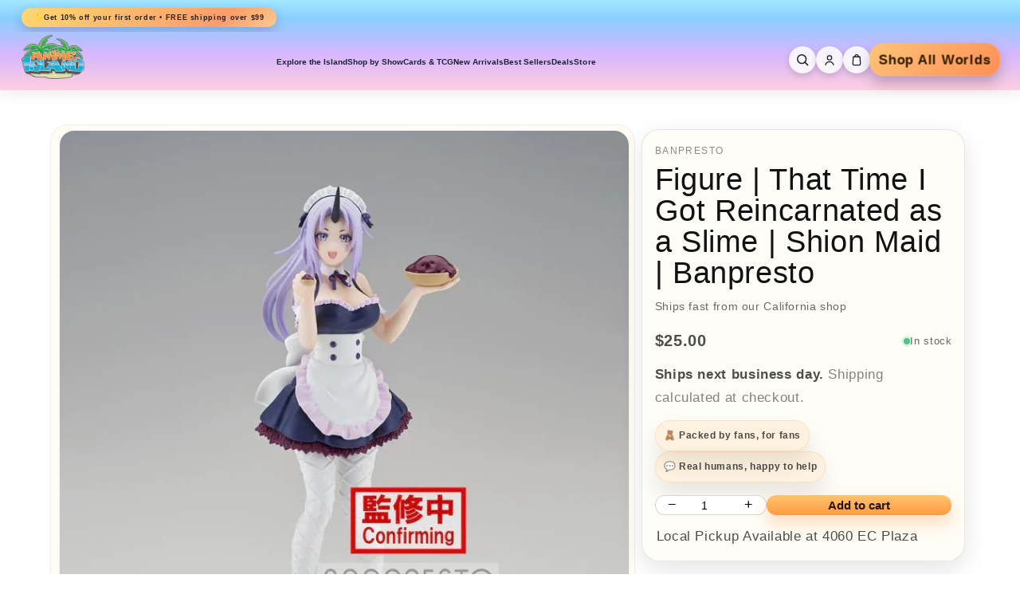

--- FILE ---
content_type: text/html; charset=utf-8
request_url: https://animeislandca.com/products/that-time-i-got-reincarnated-as-a-slime-shion-maid-ver
body_size: 55331
content:
<!doctype html>
<html class="js" lang="en">
  <head>
    <meta charset="utf-8">
    <meta http-equiv="X-UA-Compatible" content="IE=edge">
    <meta name="viewport" content="width=device-width,initial-scale=1">
    <meta name="theme-color" content="">
    <link rel="canonical" href="https://animeislandca.com/products/that-time-i-got-reincarnated-as-a-slime-shion-maid-ver"><link rel="icon" type="image/png" href="//animeislandca.com/cdn/shop/files/anime-island-logo_4c_4a3bf2a6-d807-48a0-98b1-2d589f65a1f0.png?crop=center&height=32&v=1764033614&width=32"><title>
      Figure | That Time I Got Reincarnated as a Slime | Shion Maid | Banpre
 &ndash; Anime Island CA</title>

    
      <meta name="description" content="Perfect for anime figure collectors: our Figure | That Time I Got Reincarnated as a Slime | Shion Maid | Banpresto provides stunning, true-to-anime detail. Shop today!">
    

    

<meta property="og:site_name" content="Anime Island CA">
<meta property="og:url" content="https://animeislandca.com/products/that-time-i-got-reincarnated-as-a-slime-shion-maid-ver">
<meta property="og:title" content="Figure | That Time I Got Reincarnated as a Slime | Shion Maid | Banpre">
<meta property="og:type" content="product">
<meta property="og:description" content="Perfect for anime figure collectors: our Figure | That Time I Got Reincarnated as a Slime | Shion Maid | Banpresto provides stunning, true-to-anime detail. Shop today!"><meta property="og:image" content="http://animeislandca.com/cdn/shop/files/figure-or-that-time-i-got-reincarnated-as-a-slime-or-shion-maid-or-banpresto-anime-island-ca-15856.webp?v=1762832486">
  <meta property="og:image:secure_url" content="https://animeislandca.com/cdn/shop/files/figure-or-that-time-i-got-reincarnated-as-a-slime-or-shion-maid-or-banpresto-anime-island-ca-15856.webp?v=1762832486">
  <meta property="og:image:width" content="750">
  <meta property="og:image:height" content="750"><meta property="og:price:amount" content="25.00">
  <meta property="og:price:currency" content="USD"><meta name="twitter:site" content="@AnimeIslandCA"><meta name="twitter:card" content="summary_large_image">
<meta name="twitter:title" content="Figure | That Time I Got Reincarnated as a Slime | Shion Maid | Banpre">
<meta name="twitter:description" content="Perfect for anime figure collectors: our Figure | That Time I Got Reincarnated as a Slime | Shion Maid | Banpresto provides stunning, true-to-anime detail. Shop today!">


    <script src="//animeislandca.com/cdn/shop/t/17/assets/constants.aio.min.js?v=151197350486703480441766277466" defer="defer"></script>
    <script src="//animeislandca.com/cdn/shop/t/17/assets/pubsub.aio.min.js?v=81653316482137585171766277517" defer="defer"></script>
    <script src="//animeislandca.com/cdn/shop/t/17/assets/global.aio.min.js?v=91437990395435361571766277472" defer="defer"></script>
    <script src="//animeislandca.com/cdn/shop/t/17/assets/details-disclosure.aio.min.js?v=84413479637956010241766277468" defer="defer"></script>
    <script src="//animeislandca.com/cdn/shop/t/17/assets/details-modal.aio.min.js?v=18243174789062617571766277469" defer="defer"></script>
    <script src="//animeislandca.com/cdn/shop/t/17/assets/search-form.aio.min.js?v=77376727846164206901766277524" defer="defer"></script><script src="//animeislandca.com/cdn/shop/t/17/assets/animations.aio.min.js?v=111633599178734792321766277431" defer="defer"></script><script>window.performance && window.performance.mark && window.performance.mark('shopify.content_for_header.start');</script><meta name="facebook-domain-verification" content="z8fzfti0ck67kur0ab9q9ylwu32n59">
<meta name="google-site-verification" content="hDNWxWphaMVv8r7j4900e1UXcy0tWbsaE3LYF_1mRnA">
<meta id="shopify-digital-wallet" name="shopify-digital-wallet" content="/73425355047/digital_wallets/dialog">
<meta name="shopify-checkout-api-token" content="1f7a95e5cb40e88ca8a90e175d2b9fd5">
<meta id="in-context-paypal-metadata" data-shop-id="73425355047" data-venmo-supported="false" data-environment="production" data-locale="en_US" data-paypal-v4="true" data-currency="USD">
<link rel="alternate" hreflang="x-default" href="https://animeislandca.com/products/that-time-i-got-reincarnated-as-a-slime-shion-maid-ver">
<link rel="alternate" hreflang="en" href="https://animeislandca.com/products/that-time-i-got-reincarnated-as-a-slime-shion-maid-ver">
<link rel="alternate" hreflang="es" href="https://animeislandca.com/es/products/that-time-i-got-reincarnated-as-a-slime-shion-maid-ver">
<link rel="alternate" hreflang="ja" href="https://animeislandca.com/ja/products/that-time-i-got-reincarnated-as-a-slime-shion-maid-ver">
<link rel="alternate" type="application/json+oembed" href="https://animeislandca.com/products/that-time-i-got-reincarnated-as-a-slime-shion-maid-ver.oembed">
<script async="async" src="/checkouts/internal/preloads.js?locale=en-US"></script>
<link rel="preconnect" href="https://shop.app" crossorigin="anonymous">
<script async="async" src="https://shop.app/checkouts/internal/preloads.js?locale=en-US&shop_id=73425355047" crossorigin="anonymous"></script>
<script id="apple-pay-shop-capabilities" type="application/json">{"shopId":73425355047,"countryCode":"US","currencyCode":"USD","merchantCapabilities":["supports3DS"],"merchantId":"gid:\/\/shopify\/Shop\/73425355047","merchantName":"Anime Island CA","requiredBillingContactFields":["postalAddress","email","phone"],"requiredShippingContactFields":["postalAddress","email","phone"],"shippingType":"shipping","supportedNetworks":["visa","masterCard","amex","discover","elo","jcb"],"total":{"type":"pending","label":"Anime Island CA","amount":"1.00"},"shopifyPaymentsEnabled":true,"supportsSubscriptions":true}</script>
<script id="shopify-features" type="application/json">{"accessToken":"1f7a95e5cb40e88ca8a90e175d2b9fd5","betas":["rich-media-storefront-analytics"],"domain":"animeislandca.com","predictiveSearch":true,"shopId":73425355047,"locale":"en"}</script>
<script>var Shopify = Shopify || {};
Shopify.shop = "anime-island-ca.myshopify.com";
Shopify.locale = "en";
Shopify.currency = {"active":"USD","rate":"1.0"};
Shopify.country = "US";
Shopify.theme = {"name":"12\/23 Newest Liquid Version - PDP Added","id":182205710631,"schema_name":"Dawn","schema_version":"15.4.0","theme_store_id":887,"role":"main"};
Shopify.theme.handle = "null";
Shopify.theme.style = {"id":null,"handle":null};
Shopify.cdnHost = "animeislandca.com/cdn";
Shopify.routes = Shopify.routes || {};
Shopify.routes.root = "/";</script>
<script type="module">!function(o){(o.Shopify=o.Shopify||{}).modules=!0}(window);</script>
<script>!function(o){function n(){var o=[];function n(){o.push(Array.prototype.slice.apply(arguments))}return n.q=o,n}var t=o.Shopify=o.Shopify||{};t.loadFeatures=n(),t.autoloadFeatures=n()}(window);</script>
<script>
  window.ShopifyPay = window.ShopifyPay || {};
  window.ShopifyPay.apiHost = "shop.app\/pay";
  window.ShopifyPay.redirectState = null;
</script>
<script id="shop-js-analytics" type="application/json">{"pageType":"product"}</script>
<script defer="defer" async type="module" src="//animeislandca.com/cdn/shopifycloud/shop-js/modules/v2/client.init-shop-cart-sync_C5BV16lS.en.esm.js"></script>
<script defer="defer" async type="module" src="//animeislandca.com/cdn/shopifycloud/shop-js/modules/v2/chunk.common_CygWptCX.esm.js"></script>
<script type="module">
  await import("//animeislandca.com/cdn/shopifycloud/shop-js/modules/v2/client.init-shop-cart-sync_C5BV16lS.en.esm.js");
await import("//animeislandca.com/cdn/shopifycloud/shop-js/modules/v2/chunk.common_CygWptCX.esm.js");

  window.Shopify.SignInWithShop?.initShopCartSync?.({"fedCMEnabled":true,"windoidEnabled":true});

</script>
<script>
  window.Shopify = window.Shopify || {};
  if (!window.Shopify.featureAssets) window.Shopify.featureAssets = {};
  window.Shopify.featureAssets['shop-js'] = {"shop-cart-sync":["modules/v2/client.shop-cart-sync_ZFArdW7E.en.esm.js","modules/v2/chunk.common_CygWptCX.esm.js"],"init-fed-cm":["modules/v2/client.init-fed-cm_CmiC4vf6.en.esm.js","modules/v2/chunk.common_CygWptCX.esm.js"],"shop-button":["modules/v2/client.shop-button_tlx5R9nI.en.esm.js","modules/v2/chunk.common_CygWptCX.esm.js"],"shop-cash-offers":["modules/v2/client.shop-cash-offers_DOA2yAJr.en.esm.js","modules/v2/chunk.common_CygWptCX.esm.js","modules/v2/chunk.modal_D71HUcav.esm.js"],"init-windoid":["modules/v2/client.init-windoid_sURxWdc1.en.esm.js","modules/v2/chunk.common_CygWptCX.esm.js"],"shop-toast-manager":["modules/v2/client.shop-toast-manager_ClPi3nE9.en.esm.js","modules/v2/chunk.common_CygWptCX.esm.js"],"init-shop-email-lookup-coordinator":["modules/v2/client.init-shop-email-lookup-coordinator_B8hsDcYM.en.esm.js","modules/v2/chunk.common_CygWptCX.esm.js"],"init-shop-cart-sync":["modules/v2/client.init-shop-cart-sync_C5BV16lS.en.esm.js","modules/v2/chunk.common_CygWptCX.esm.js"],"avatar":["modules/v2/client.avatar_BTnouDA3.en.esm.js"],"pay-button":["modules/v2/client.pay-button_FdsNuTd3.en.esm.js","modules/v2/chunk.common_CygWptCX.esm.js"],"init-customer-accounts":["modules/v2/client.init-customer-accounts_DxDtT_ad.en.esm.js","modules/v2/client.shop-login-button_C5VAVYt1.en.esm.js","modules/v2/chunk.common_CygWptCX.esm.js","modules/v2/chunk.modal_D71HUcav.esm.js"],"init-shop-for-new-customer-accounts":["modules/v2/client.init-shop-for-new-customer-accounts_ChsxoAhi.en.esm.js","modules/v2/client.shop-login-button_C5VAVYt1.en.esm.js","modules/v2/chunk.common_CygWptCX.esm.js","modules/v2/chunk.modal_D71HUcav.esm.js"],"shop-login-button":["modules/v2/client.shop-login-button_C5VAVYt1.en.esm.js","modules/v2/chunk.common_CygWptCX.esm.js","modules/v2/chunk.modal_D71HUcav.esm.js"],"init-customer-accounts-sign-up":["modules/v2/client.init-customer-accounts-sign-up_CPSyQ0Tj.en.esm.js","modules/v2/client.shop-login-button_C5VAVYt1.en.esm.js","modules/v2/chunk.common_CygWptCX.esm.js","modules/v2/chunk.modal_D71HUcav.esm.js"],"shop-follow-button":["modules/v2/client.shop-follow-button_Cva4Ekp9.en.esm.js","modules/v2/chunk.common_CygWptCX.esm.js","modules/v2/chunk.modal_D71HUcav.esm.js"],"checkout-modal":["modules/v2/client.checkout-modal_BPM8l0SH.en.esm.js","modules/v2/chunk.common_CygWptCX.esm.js","modules/v2/chunk.modal_D71HUcav.esm.js"],"lead-capture":["modules/v2/client.lead-capture_Bi8yE_yS.en.esm.js","modules/v2/chunk.common_CygWptCX.esm.js","modules/v2/chunk.modal_D71HUcav.esm.js"],"shop-login":["modules/v2/client.shop-login_D6lNrXab.en.esm.js","modules/v2/chunk.common_CygWptCX.esm.js","modules/v2/chunk.modal_D71HUcav.esm.js"],"payment-terms":["modules/v2/client.payment-terms_CZxnsJam.en.esm.js","modules/v2/chunk.common_CygWptCX.esm.js","modules/v2/chunk.modal_D71HUcav.esm.js"]};
</script>
<script>(function() {
  var isLoaded = false;
  function asyncLoad() {
    if (isLoaded) return;
    isLoaded = true;
    var urls = ["https:\/\/seo.apps.avada.io\/scripttag\/avada-seo-installed.js?shop=anime-island-ca.myshopify.com","https:\/\/cdn1.avada.io\/flying-pages\/module.js?shop=anime-island-ca.myshopify.com"];
    for (var i = 0; i < urls.length; i++) {
      var s = document.createElement('script');
      s.type = 'text/javascript';
      s.async = true;
      s.src = urls[i];
      var x = document.getElementsByTagName('script')[0];
      x.parentNode.insertBefore(s, x);
    }
  };
  if(window.attachEvent) {
    window.attachEvent('onload', asyncLoad);
  } else {
    window.addEventListener('load', asyncLoad, false);
  }
})();</script>
<script id="__st">var __st={"a":73425355047,"offset":-28800,"reqid":"8a7cc672-4f9a-4a93-bf3b-8013d5d7b1d8-1768633632","pageurl":"animeislandca.com\/products\/that-time-i-got-reincarnated-as-a-slime-shion-maid-ver","u":"2330018b70d2","p":"product","rtyp":"product","rid":8359521976615};</script>
<script>window.ShopifyPaypalV4VisibilityTracking = true;</script>
<script id="captcha-bootstrap">!function(){'use strict';const t='contact',e='account',n='new_comment',o=[[t,t],['blogs',n],['comments',n],[t,'customer']],c=[[e,'customer_login'],[e,'guest_login'],[e,'recover_customer_password'],[e,'create_customer']],r=t=>t.map((([t,e])=>`form[action*='/${t}']:not([data-nocaptcha='true']) input[name='form_type'][value='${e}']`)).join(','),a=t=>()=>t?[...document.querySelectorAll(t)].map((t=>t.form)):[];function s(){const t=[...o],e=r(t);return a(e)}const i='password',u='form_key',d=['recaptcha-v3-token','g-recaptcha-response','h-captcha-response',i],f=()=>{try{return window.sessionStorage}catch{return}},m='__shopify_v',_=t=>t.elements[u];function p(t,e,n=!1){try{const o=window.sessionStorage,c=JSON.parse(o.getItem(e)),{data:r}=function(t){const{data:e,action:n}=t;return t[m]||n?{data:e,action:n}:{data:t,action:n}}(c);for(const[e,n]of Object.entries(r))t.elements[e]&&(t.elements[e].value=n);n&&o.removeItem(e)}catch(o){console.error('form repopulation failed',{error:o})}}const l='form_type',E='cptcha';function T(t){t.dataset[E]=!0}const w=window,h=w.document,L='Shopify',v='ce_forms',y='captcha';let A=!1;((t,e)=>{const n=(g='f06e6c50-85a8-45c8-87d0-21a2b65856fe',I='https://cdn.shopify.com/shopifycloud/storefront-forms-hcaptcha/ce_storefront_forms_captcha_hcaptcha.v1.5.2.iife.js',D={infoText:'Protected by hCaptcha',privacyText:'Privacy',termsText:'Terms'},(t,e,n)=>{const o=w[L][v],c=o.bindForm;if(c)return c(t,g,e,D).then(n);var r;o.q.push([[t,g,e,D],n]),r=I,A||(h.body.append(Object.assign(h.createElement('script'),{id:'captcha-provider',async:!0,src:r})),A=!0)});var g,I,D;w[L]=w[L]||{},w[L][v]=w[L][v]||{},w[L][v].q=[],w[L][y]=w[L][y]||{},w[L][y].protect=function(t,e){n(t,void 0,e),T(t)},Object.freeze(w[L][y]),function(t,e,n,w,h,L){const[v,y,A,g]=function(t,e,n){const i=e?o:[],u=t?c:[],d=[...i,...u],f=r(d),m=r(i),_=r(d.filter((([t,e])=>n.includes(e))));return[a(f),a(m),a(_),s()]}(w,h,L),I=t=>{const e=t.target;return e instanceof HTMLFormElement?e:e&&e.form},D=t=>v().includes(t);t.addEventListener('submit',(t=>{const e=I(t);if(!e)return;const n=D(e)&&!e.dataset.hcaptchaBound&&!e.dataset.recaptchaBound,o=_(e),c=g().includes(e)&&(!o||!o.value);(n||c)&&t.preventDefault(),c&&!n&&(function(t){try{if(!f())return;!function(t){const e=f();if(!e)return;const n=_(t);if(!n)return;const o=n.value;o&&e.removeItem(o)}(t);const e=Array.from(Array(32),(()=>Math.random().toString(36)[2])).join('');!function(t,e){_(t)||t.append(Object.assign(document.createElement('input'),{type:'hidden',name:u})),t.elements[u].value=e}(t,e),function(t,e){const n=f();if(!n)return;const o=[...t.querySelectorAll(`input[type='${i}']`)].map((({name:t})=>t)),c=[...d,...o],r={};for(const[a,s]of new FormData(t).entries())c.includes(a)||(r[a]=s);n.setItem(e,JSON.stringify({[m]:1,action:t.action,data:r}))}(t,e)}catch(e){console.error('failed to persist form',e)}}(e),e.submit())}));const S=(t,e)=>{t&&!t.dataset[E]&&(n(t,e.some((e=>e===t))),T(t))};for(const o of['focusin','change'])t.addEventListener(o,(t=>{const e=I(t);D(e)&&S(e,y())}));const B=e.get('form_key'),M=e.get(l),P=B&&M;t.addEventListener('DOMContentLoaded',(()=>{const t=y();if(P)for(const e of t)e.elements[l].value===M&&p(e,B);[...new Set([...A(),...v().filter((t=>'true'===t.dataset.shopifyCaptcha))])].forEach((e=>S(e,t)))}))}(h,new URLSearchParams(w.location.search),n,t,e,['guest_login'])})(!0,!0)}();</script>
<script integrity="sha256-4kQ18oKyAcykRKYeNunJcIwy7WH5gtpwJnB7kiuLZ1E=" data-source-attribution="shopify.loadfeatures" defer="defer" src="//animeislandca.com/cdn/shopifycloud/storefront/assets/storefront/load_feature-a0a9edcb.js" crossorigin="anonymous"></script>
<script crossorigin="anonymous" defer="defer" src="//animeislandca.com/cdn/shopifycloud/storefront/assets/shopify_pay/storefront-65b4c6d7.js?v=20250812"></script>
<script data-source-attribution="shopify.dynamic_checkout.dynamic.init">var Shopify=Shopify||{};Shopify.PaymentButton=Shopify.PaymentButton||{isStorefrontPortableWallets:!0,init:function(){window.Shopify.PaymentButton.init=function(){};var t=document.createElement("script");t.src="https://animeislandca.com/cdn/shopifycloud/portable-wallets/latest/portable-wallets.en.js",t.type="module",document.head.appendChild(t)}};
</script>
<script data-source-attribution="shopify.dynamic_checkout.buyer_consent">
  function portableWalletsHideBuyerConsent(e){var t=document.getElementById("shopify-buyer-consent"),n=document.getElementById("shopify-subscription-policy-button");t&&n&&(t.classList.add("hidden"),t.setAttribute("aria-hidden","true"),n.removeEventListener("click",e))}function portableWalletsShowBuyerConsent(e){var t=document.getElementById("shopify-buyer-consent"),n=document.getElementById("shopify-subscription-policy-button");t&&n&&(t.classList.remove("hidden"),t.removeAttribute("aria-hidden"),n.addEventListener("click",e))}window.Shopify?.PaymentButton&&(window.Shopify.PaymentButton.hideBuyerConsent=portableWalletsHideBuyerConsent,window.Shopify.PaymentButton.showBuyerConsent=portableWalletsShowBuyerConsent);
</script>
<script data-source-attribution="shopify.dynamic_checkout.cart.bootstrap">document.addEventListener("DOMContentLoaded",(function(){function t(){return document.querySelector("shopify-accelerated-checkout-cart, shopify-accelerated-checkout")}if(t())Shopify.PaymentButton.init();else{new MutationObserver((function(e,n){t()&&(Shopify.PaymentButton.init(),n.disconnect())})).observe(document.body,{childList:!0,subtree:!0})}}));
</script>
<link id="shopify-accelerated-checkout-styles" rel="stylesheet" media="screen" href="https://animeislandca.com/cdn/shopifycloud/portable-wallets/latest/accelerated-checkout-backwards-compat.css" crossorigin="anonymous">
<style id="shopify-accelerated-checkout-cart">
        #shopify-buyer-consent {
  margin-top: 1em;
  display: inline-block;
  width: 100%;
}

#shopify-buyer-consent.hidden {
  display: none;
}

#shopify-subscription-policy-button {
  background: none;
  border: none;
  padding: 0;
  text-decoration: underline;
  font-size: inherit;
  cursor: pointer;
}

#shopify-subscription-policy-button::before {
  box-shadow: none;
}

      </style>

<script>window.performance && window.performance.mark && window.performance.mark('shopify.content_for_header.end');</script>


    <style data-shopify>
      
      
      
      
      

      
        :root,
        .color-scheme-1 {
          --color-background: 255,255,255;
        
          --gradient-background: #ffffff;
        

        

        --color-foreground: 18,18,18;
        --color-background-contrast: 191,191,191;
        --color-shadow: 18,18,18;
        --color-button: 18,18,18;
        --color-button-text: 255,255,255;
        --color-secondary-button: 255,255,255;
        --color-secondary-button-text: 18,18,18;
        --color-link: 18,18,18;
        --color-badge-foreground: 18,18,18;
        --color-badge-background: 255,255,255;
        --color-badge-border: 18,18,18;
        --payment-terms-background-color: rgb(255 255 255);
      }
      
        
        .color-scheme-2 {
          --color-background: 255,255,255;
        
          --gradient-background: #ffffff;
        

        

        --color-foreground: 18,18,18;
        --color-background-contrast: 191,191,191;
        --color-shadow: 18,18,18;
        --color-button: 18,18,18;
        --color-button-text: 12,179,221;
        --color-secondary-button: 255,255,255;
        --color-secondary-button-text: 18,18,18;
        --color-link: 18,18,18;
        --color-badge-foreground: 18,18,18;
        --color-badge-background: 255,255,255;
        --color-badge-border: 18,18,18;
        --payment-terms-background-color: rgb(255 255 255);
      }
      
        
        .color-scheme-3 {
          --color-background: 18,18,18;
        
          --gradient-background: #121212;
        

        

        --color-foreground: 255,255,255;
        --color-background-contrast: 146,146,146;
        --color-shadow: 18,18,18;
        --color-button: 255,255,255;
        --color-button-text: 18,18,18;
        --color-secondary-button: 18,18,18;
        --color-secondary-button-text: 255,255,255;
        --color-link: 255,255,255;
        --color-badge-foreground: 255,255,255;
        --color-badge-background: 18,18,18;
        --color-badge-border: 255,255,255;
        --payment-terms-background-color: rgb(18 18 18);
      }
      
        
        .color-scheme-4 {
          --color-background: 0,0,0;
        
          --gradient-background: #000000;
        

        

        --color-foreground: 255,255,255;
        --color-background-contrast: 128,128,128;
        --color-shadow: 18,18,18;
        --color-button: 255,255,255;
        --color-button-text: 18,18,18;
        --color-secondary-button: 0,0,0;
        --color-secondary-button-text: 255,255,255;
        --color-link: 255,255,255;
        --color-badge-foreground: 255,255,255;
        --color-badge-background: 0,0,0;
        --color-badge-border: 255,255,255;
        --payment-terms-background-color: rgb(0 0 0);
      }
      
        
        .color-scheme-5 {
          --color-background: 12,179,221;
        
          --gradient-background: #0cb3dd;
        

        

        --color-foreground: 255,255,255;
        --color-background-contrast: 5,81,100;
        --color-shadow: 18,18,18;
        --color-button: 255,255,255;
        --color-button-text: 12,179,221;
        --color-secondary-button: 12,179,221;
        --color-secondary-button-text: 255,255,255;
        --color-link: 255,255,255;
        --color-badge-foreground: 255,255,255;
        --color-badge-background: 12,179,221;
        --color-badge-border: 255,255,255;
        --payment-terms-background-color: rgb(12 179 221);
      }
      

      body, .color-scheme-1, .color-scheme-2, .color-scheme-3, .color-scheme-4, .color-scheme-5 {
        color: rgba(var(--color-foreground), 0.75);
        background-color: rgb(var(--color-background));
      }

      :root {
        --font-body-family: "system_ui", -apple-system, 'Segoe UI', Roboto, 'Helvetica Neue', 'Noto Sans', 'Liberation Sans', Arial, sans-serif, 'Apple Color Emoji', 'Segoe UI Emoji', 'Segoe UI Symbol', 'Noto Color Emoji';
        --font-body-style: normal;
        --font-body-weight: 400;
        --font-body-weight-bold: 700;

        --font-heading-family: "system_ui", -apple-system, 'Segoe UI', Roboto, 'Helvetica Neue', 'Noto Sans', 'Liberation Sans', Arial, sans-serif, 'Apple Color Emoji', 'Segoe UI Emoji', 'Segoe UI Symbol', 'Noto Color Emoji';
        --font-heading-style: normal;
        --font-heading-weight: 400;

        --font-body-scale: 1.05;
        --font-heading-scale: 1.0;

        --media-padding: px;
        --media-border-opacity: 0.05;
        --media-border-width: 1px;
        --media-radius: 0px;
        --media-shadow-opacity: 0.0;
        --media-shadow-horizontal-offset: 0px;
        --media-shadow-vertical-offset: 4px;
        --media-shadow-blur-radius: 5px;
        --media-shadow-visible: 0;

        --page-width: 120rem;
        --page-width-margin: 0rem;

        --product-card-image-padding: 0.6rem;
        --product-card-corner-radius: 0.0rem;
        --product-card-text-alignment: center;
        --product-card-border-width: 0.5rem;
        --product-card-border-opacity: 0.85;
        --product-card-shadow-opacity: 0.0;
        --product-card-shadow-visible: 0;
        --product-card-shadow-horizontal-offset: 0.0rem;
        --product-card-shadow-vertical-offset: 0.4rem;
        --product-card-shadow-blur-radius: 0.5rem;

        --collection-card-image-padding: 0.2rem;
        --collection-card-corner-radius: 0.0rem;
        --collection-card-text-alignment: center;
        --collection-card-border-width: 0.0rem;
        --collection-card-border-opacity: 0.1;
        --collection-card-shadow-opacity: 0.0;
        --collection-card-shadow-visible: 0;
        --collection-card-shadow-horizontal-offset: 0.0rem;
        --collection-card-shadow-vertical-offset: 0.4rem;
        --collection-card-shadow-blur-radius: 0.5rem;

        --blog-card-image-padding: 0.0rem;
        --blog-card-corner-radius: 0.0rem;
        --blog-card-text-alignment: left;
        --blog-card-border-width: 0.0rem;
        --blog-card-border-opacity: 0.1;
        --blog-card-shadow-opacity: 0.0;
        --blog-card-shadow-visible: 0;
        --blog-card-shadow-horizontal-offset: 0.0rem;
        --blog-card-shadow-vertical-offset: 0.4rem;
        --blog-card-shadow-blur-radius: 0.5rem;

        --badge-corner-radius: 4.0rem;

        --popup-border-width: 1px;
        --popup-border-opacity: 0.1;
        --popup-corner-radius: 0px;
        --popup-shadow-opacity: 0.0;
        --popup-shadow-horizontal-offset: 0px;
        --popup-shadow-vertical-offset: 4px;
        --popup-shadow-blur-radius: 5px;

        --drawer-border-width: 1px;
        --drawer-border-opacity: 0.1;
        --drawer-shadow-opacity: 0.0;
        --drawer-shadow-horizontal-offset: 0px;
        --drawer-shadow-vertical-offset: 4px;
        --drawer-shadow-blur-radius: 5px;

        --spacing-sections-desktop: 4px;
        --spacing-sections-mobile: 4px;

        --grid-desktop-vertical-spacing: 8px;
        --grid-desktop-horizontal-spacing: 8px;
        --grid-mobile-vertical-spacing: 4px;
        --grid-mobile-horizontal-spacing: 4px;

        --text-boxes-border-opacity: 0.1;
        --text-boxes-border-width: 0px;
        --text-boxes-radius: 0px;
        --text-boxes-shadow-opacity: 0.0;
        --text-boxes-shadow-visible: 0;
        --text-boxes-shadow-horizontal-offset: 0px;
        --text-boxes-shadow-vertical-offset: 4px;
        --text-boxes-shadow-blur-radius: 5px;

        --buttons-radius: 0px;
        --buttons-radius-outset: 0px;
        --buttons-border-width: 1px;
        --buttons-border-opacity: 1.0;
        --buttons-shadow-opacity: 0.0;
        --buttons-shadow-visible: 0;
        --buttons-shadow-horizontal-offset: 0px;
        --buttons-shadow-vertical-offset: 4px;
        --buttons-shadow-blur-radius: 5px;
        --buttons-border-offset: 0px;

        --inputs-radius: 0px;
        --inputs-border-width: 1px;
        --inputs-border-opacity: 0.55;
        --inputs-shadow-opacity: 0.0;
        --inputs-shadow-horizontal-offset: 0px;
        --inputs-margin-offset: 0px;
        --inputs-shadow-vertical-offset: 4px;
        --inputs-shadow-blur-radius: 5px;
        --inputs-radius-outset: 0px;

        --variant-pills-radius: 40px;
        --variant-pills-border-width: 1px;
        --variant-pills-border-opacity: 0.55;
        --variant-pills-shadow-opacity: 0.0;
        --variant-pills-shadow-horizontal-offset: 0px;
        --variant-pills-shadow-vertical-offset: 4px;
        --variant-pills-shadow-blur-radius: 5px;
      }

      *,
      *::before,
      *::after {
        box-sizing: inherit;
      }

      html {
        box-sizing: border-box;
        font-size: calc(var(--font-body-scale) * 62.5%);
        height: 100%;
      }

      body {
        display: grid;
        grid-template-rows: auto auto 1fr auto;
        grid-template-columns: 100%;
        min-height: 100%;
        margin: 0;
        font-size: 1.5rem;
        letter-spacing: 0.06rem;
        line-height: calc(1 + 0.8 / var(--font-body-scale));
        font-family: var(--font-body-family);
        font-style: var(--font-body-style);
        font-weight: var(--font-body-weight);
      }

      @media screen and (min-width: 750px) {
        body {
          font-size: 1.6rem;
        }
      }
    </style>

    <link href="//animeislandca.com/cdn/shop/t/17/assets/base.aio.min.css?v=51631149379411584031766277432" rel="stylesheet" type="text/css" media="all" />
    <link rel="stylesheet" href="//animeislandca.com/cdn/shop/t/17/assets/component-cart-items.aio.min.css?v=13033300910818915211766277440" media="print" onload="this.media='all'"><link href="//animeislandca.com/cdn/shop/t/17/assets/component-localization-form.aio.min.css?v=63304455326200131161766277449" rel="stylesheet" type="text/css" media="all" />
      <script src="//animeislandca.com/cdn/shop/t/17/assets/localization-form.aio.min.js?v=42146399568914140731766277505" defer="defer"></script><link
        rel="stylesheet"
        href="//animeislandca.com/cdn/shop/t/17/assets/component-predictive-search.aio.min.css?v=102338029113466600621766277455"
        media="print"
        onload="this.media='all'"
      ><link href="https://fonts.googleapis.com/css2?family=Cormorant+Garamond:wght@400;600;700&display=swap" rel="stylesheet">


    <link href="//animeislandca.com/cdn/shop/t/17/assets/island-header.css?v=53195432261107204041766277504" rel="stylesheet" type="text/css" media="all" />
    <link href="//animeislandca.com/cdn/shop/t/17/assets/island-journal-frame.css?v=158270104575151627041766277505" rel="stylesheet" type="text/css" media="all" />
    <link href="//animeislandca.com/cdn/shop/t/17/assets/island-discovery-frame.css?v=66527775029644224911766277504" rel="stylesheet" type="text/css" media="all" />

    <script>
      if (Shopify.designMode) {
        document.documentElement.classList.add('shopify-design-mode');
      }
    </script>
  <!-- BEGIN app block: shopify://apps/judge-me-reviews/blocks/judgeme_core/61ccd3b1-a9f2-4160-9fe9-4fec8413e5d8 --><!-- Start of Judge.me Core -->






<link rel="dns-prefetch" href="https://cdnwidget.judge.me">
<link rel="dns-prefetch" href="https://cdn.judge.me">
<link rel="dns-prefetch" href="https://cdn1.judge.me">
<link rel="dns-prefetch" href="https://api.judge.me">

<script data-cfasync='false' class='jdgm-settings-script'>window.jdgmSettings={"pagination":5,"disable_web_reviews":false,"badge_no_review_text":"No reviews","badge_n_reviews_text":"{{ n }} review/reviews","hide_badge_preview_if_no_reviews":true,"badge_hide_text":false,"enforce_center_preview_badge":false,"widget_title":"Customer Reviews","widget_open_form_text":"Write a review","widget_close_form_text":"Cancel review","widget_refresh_page_text":"Refresh page","widget_summary_text":"Based on {{ number_of_reviews }} review/reviews","widget_no_review_text":"Be the first to write a review","widget_name_field_text":"Display name","widget_verified_name_field_text":"Verified Name (public)","widget_name_placeholder_text":"Display name","widget_required_field_error_text":"This field is required.","widget_email_field_text":"Email address","widget_verified_email_field_text":"Verified Email (private, can not be edited)","widget_email_placeholder_text":"Your email address","widget_email_field_error_text":"Please enter a valid email address.","widget_rating_field_text":"Rating","widget_review_title_field_text":"Review Title","widget_review_title_placeholder_text":"Give your review a title","widget_review_body_field_text":"Review content","widget_review_body_placeholder_text":"Start writing here...","widget_pictures_field_text":"Picture/Video (optional)","widget_submit_review_text":"Submit Review","widget_submit_verified_review_text":"Submit Verified Review","widget_submit_success_msg_with_auto_publish":"Thank you! Please refresh the page in a few moments to see your review. You can remove or edit your review by logging into \u003ca href='https://judge.me/login' target='_blank' rel='nofollow noopener'\u003eJudge.me\u003c/a\u003e","widget_submit_success_msg_no_auto_publish":"Thank you! Your review will be published as soon as it is approved by the shop admin. You can remove or edit your review by logging into \u003ca href='https://judge.me/login' target='_blank' rel='nofollow noopener'\u003eJudge.me\u003c/a\u003e","widget_show_default_reviews_out_of_total_text":"Showing {{ n_reviews_shown }} out of {{ n_reviews }} reviews.","widget_show_all_link_text":"Show all","widget_show_less_link_text":"Show less","widget_author_said_text":"{{ reviewer_name }} said:","widget_days_text":"{{ n }} days ago","widget_weeks_text":"{{ n }} week/weeks ago","widget_months_text":"{{ n }} month/months ago","widget_years_text":"{{ n }} year/years ago","widget_yesterday_text":"Yesterday","widget_today_text":"Today","widget_replied_text":"\u003e\u003e {{ shop_name }} replied:","widget_read_more_text":"Read more","widget_reviewer_name_as_initial":"","widget_rating_filter_color":"#fbcd0a","widget_rating_filter_see_all_text":"See all reviews","widget_sorting_most_recent_text":"Most Recent","widget_sorting_highest_rating_text":"Highest Rating","widget_sorting_lowest_rating_text":"Lowest Rating","widget_sorting_with_pictures_text":"Only Pictures","widget_sorting_most_helpful_text":"Most Helpful","widget_open_question_form_text":"Ask a question","widget_reviews_subtab_text":"Reviews","widget_questions_subtab_text":"Questions","widget_question_label_text":"Question","widget_answer_label_text":"Answer","widget_question_placeholder_text":"Write your question here","widget_submit_question_text":"Submit Question","widget_question_submit_success_text":"Thank you for your question! We will notify you once it gets answered.","verified_badge_text":"Verified","verified_badge_bg_color":"","verified_badge_text_color":"","verified_badge_placement":"left-of-reviewer-name","widget_review_max_height":"","widget_hide_border":false,"widget_social_share":false,"widget_thumb":false,"widget_review_location_show":false,"widget_location_format":"","all_reviews_include_out_of_store_products":true,"all_reviews_out_of_store_text":"(out of stock)","all_reviews_pagination":100,"all_reviews_product_name_prefix_text":"about","enable_review_pictures":true,"enable_question_anwser":false,"widget_theme":"default","review_date_format":"mm/dd/yyyy","default_sort_method":"most-recent","widget_product_reviews_subtab_text":"Product Reviews","widget_shop_reviews_subtab_text":"Shop Reviews","widget_other_products_reviews_text":"Reviews for other products","widget_store_reviews_subtab_text":"Store reviews","widget_no_store_reviews_text":"This store hasn't received any reviews yet","widget_web_restriction_product_reviews_text":"This product hasn't received any reviews yet","widget_no_items_text":"No items found","widget_show_more_text":"Show more","widget_write_a_store_review_text":"Write a Store Review","widget_other_languages_heading":"Reviews in Other Languages","widget_translate_review_text":"Translate review to {{ language }}","widget_translating_review_text":"Translating...","widget_show_original_translation_text":"Show original ({{ language }})","widget_translate_review_failed_text":"Review couldn't be translated.","widget_translate_review_retry_text":"Retry","widget_translate_review_try_again_later_text":"Try again later","show_product_url_for_grouped_product":false,"widget_sorting_pictures_first_text":"Pictures First","show_pictures_on_all_rev_page_mobile":false,"show_pictures_on_all_rev_page_desktop":false,"floating_tab_hide_mobile_install_preference":false,"floating_tab_button_name":"★ Reviews","floating_tab_title":"Let customers speak for us","floating_tab_button_color":"","floating_tab_button_background_color":"","floating_tab_url":"","floating_tab_url_enabled":false,"floating_tab_tab_style":"text","all_reviews_text_badge_text":"Customers rate us {{ shop.metafields.judgeme.all_reviews_rating | round: 1 }}/5 based on {{ shop.metafields.judgeme.all_reviews_count }} reviews.","all_reviews_text_badge_text_branded_style":"{{ shop.metafields.judgeme.all_reviews_rating | round: 1 }} out of 5 stars based on {{ shop.metafields.judgeme.all_reviews_count }} reviews","is_all_reviews_text_badge_a_link":true,"show_stars_for_all_reviews_text_badge":false,"all_reviews_text_badge_url":"https://animeislandca.com/pages/customer-reviews","all_reviews_text_style":"branded","all_reviews_text_color_style":"judgeme_brand_color","all_reviews_text_color":"#108474","all_reviews_text_show_jm_brand":false,"featured_carousel_show_header":true,"featured_carousel_title":"Let customers speak for us","testimonials_carousel_title":"Customers are saying","videos_carousel_title":"Real customer stories","cards_carousel_title":"Customers are saying","featured_carousel_count_text":"from {{ n }} reviews","featured_carousel_add_link_to_all_reviews_page":false,"featured_carousel_url":"","featured_carousel_show_images":true,"featured_carousel_autoslide_interval":5,"featured_carousel_arrows_on_the_sides":false,"featured_carousel_height":250,"featured_carousel_width":80,"featured_carousel_image_size":0,"featured_carousel_image_height":250,"featured_carousel_arrow_color":"#eeeeee","verified_count_badge_style":"branded","verified_count_badge_orientation":"horizontal","verified_count_badge_color_style":"judgeme_brand_color","verified_count_badge_color":"#108474","is_verified_count_badge_a_link":false,"verified_count_badge_url":"","verified_count_badge_show_jm_brand":true,"widget_rating_preset_default":5,"widget_first_sub_tab":"product-reviews","widget_show_histogram":true,"widget_histogram_use_custom_color":false,"widget_pagination_use_custom_color":false,"widget_star_use_custom_color":false,"widget_verified_badge_use_custom_color":false,"widget_write_review_use_custom_color":false,"picture_reminder_submit_button":"Upload Pictures","enable_review_videos":false,"mute_video_by_default":false,"widget_sorting_videos_first_text":"Videos First","widget_review_pending_text":"Pending","featured_carousel_items_for_large_screen":3,"social_share_options_order":"Facebook,Twitter","remove_microdata_snippet":true,"disable_json_ld":false,"enable_json_ld_products":false,"preview_badge_show_question_text":false,"preview_badge_no_question_text":"No questions","preview_badge_n_question_text":"{{ number_of_questions }} question/questions","qa_badge_show_icon":false,"qa_badge_position":"same-row","remove_judgeme_branding":true,"widget_add_search_bar":false,"widget_search_bar_placeholder":"Search","widget_sorting_verified_only_text":"Verified only","featured_carousel_theme":"default","featured_carousel_show_rating":true,"featured_carousel_show_title":true,"featured_carousel_show_body":true,"featured_carousel_show_date":false,"featured_carousel_show_reviewer":true,"featured_carousel_show_product":false,"featured_carousel_header_background_color":"#108474","featured_carousel_header_text_color":"#ffffff","featured_carousel_name_product_separator":"reviewed","featured_carousel_full_star_background":"#108474","featured_carousel_empty_star_background":"#dadada","featured_carousel_vertical_theme_background":"#f9fafb","featured_carousel_verified_badge_enable":true,"featured_carousel_verified_badge_color":"#108474","featured_carousel_border_style":"round","featured_carousel_review_line_length_limit":3,"featured_carousel_more_reviews_button_text":"Read more reviews","featured_carousel_view_product_button_text":"View product","all_reviews_page_load_reviews_on":"scroll","all_reviews_page_load_more_text":"Load More Reviews","disable_fb_tab_reviews":false,"enable_ajax_cdn_cache":false,"widget_advanced_speed_features":5,"widget_public_name_text":"displayed publicly like","default_reviewer_name":"John Smith","default_reviewer_name_has_non_latin":true,"widget_reviewer_anonymous":"Anonymous","medals_widget_title":"Judge.me Review Medals","medals_widget_background_color":"#f9fafb","medals_widget_position":"footer_all_pages","medals_widget_border_color":"#f9fafb","medals_widget_verified_text_position":"left","medals_widget_use_monochromatic_version":false,"medals_widget_elements_color":"#108474","show_reviewer_avatar":true,"widget_invalid_yt_video_url_error_text":"Not a YouTube video URL","widget_max_length_field_error_text":"Please enter no more than {0} characters.","widget_show_country_flag":false,"widget_show_collected_via_shop_app":true,"widget_verified_by_shop_badge_style":"light","widget_verified_by_shop_text":"Verified by Shop","widget_show_photo_gallery":false,"widget_load_with_code_splitting":true,"widget_ugc_install_preference":false,"widget_ugc_title":"Made by us, Shared by you","widget_ugc_subtitle":"Tag us to see your picture featured in our page","widget_ugc_arrows_color":"#ffffff","widget_ugc_primary_button_text":"Buy Now","widget_ugc_primary_button_background_color":"#108474","widget_ugc_primary_button_text_color":"#ffffff","widget_ugc_primary_button_border_width":"0","widget_ugc_primary_button_border_style":"none","widget_ugc_primary_button_border_color":"#108474","widget_ugc_primary_button_border_radius":"25","widget_ugc_secondary_button_text":"Load More","widget_ugc_secondary_button_background_color":"#ffffff","widget_ugc_secondary_button_text_color":"#108474","widget_ugc_secondary_button_border_width":"2","widget_ugc_secondary_button_border_style":"solid","widget_ugc_secondary_button_border_color":"#108474","widget_ugc_secondary_button_border_radius":"25","widget_ugc_reviews_button_text":"View Reviews","widget_ugc_reviews_button_background_color":"#ffffff","widget_ugc_reviews_button_text_color":"#108474","widget_ugc_reviews_button_border_width":"2","widget_ugc_reviews_button_border_style":"solid","widget_ugc_reviews_button_border_color":"#108474","widget_ugc_reviews_button_border_radius":"25","widget_ugc_reviews_button_link_to":"judgeme-reviews-page","widget_ugc_show_post_date":true,"widget_ugc_max_width":"800","widget_rating_metafield_value_type":true,"widget_primary_color":"#54B7F5","widget_enable_secondary_color":false,"widget_secondary_color":"#edf5f5","widget_summary_average_rating_text":"{{ average_rating }} out of 5","widget_media_grid_title":"Customer photos \u0026 videos","widget_media_grid_see_more_text":"See more","widget_round_style":false,"widget_show_product_medals":true,"widget_verified_by_judgeme_text":"Verified by Judge.me","widget_show_store_medals":true,"widget_verified_by_judgeme_text_in_store_medals":"Verified by Judge.me","widget_media_field_exceed_quantity_message":"Sorry, we can only accept {{ max_media }} for one review.","widget_media_field_exceed_limit_message":"{{ file_name }} is too large, please select a {{ media_type }} less than {{ size_limit }}MB.","widget_review_submitted_text":"Review Submitted!","widget_question_submitted_text":"Question Submitted!","widget_close_form_text_question":"Cancel","widget_write_your_answer_here_text":"Write your answer here","widget_enabled_branded_link":true,"widget_show_collected_by_judgeme":false,"widget_reviewer_name_color":"","widget_write_review_text_color":"","widget_write_review_bg_color":"","widget_collected_by_judgeme_text":"collected by Judge.me","widget_pagination_type":"standard","widget_load_more_text":"Load More","widget_load_more_color":"#108474","widget_full_review_text":"Full Review","widget_read_more_reviews_text":"Read More Reviews","widget_read_questions_text":"Read Questions","widget_questions_and_answers_text":"Questions \u0026 Answers","widget_verified_by_text":"Verified by","widget_verified_text":"Verified","widget_number_of_reviews_text":"{{ number_of_reviews }} reviews","widget_back_button_text":"Back","widget_next_button_text":"Next","widget_custom_forms_filter_button":"Filters","custom_forms_style":"horizontal","widget_show_review_information":false,"how_reviews_are_collected":"How reviews are collected?","widget_show_review_keywords":false,"widget_gdpr_statement":"How we use your data: We'll only contact you about the review you left, and only if necessary. By submitting your review, you agree to Judge.me's \u003ca href='https://judge.me/terms' target='_blank' rel='nofollow noopener'\u003eterms\u003c/a\u003e, \u003ca href='https://judge.me/privacy' target='_blank' rel='nofollow noopener'\u003eprivacy\u003c/a\u003e and \u003ca href='https://judge.me/content-policy' target='_blank' rel='nofollow noopener'\u003econtent\u003c/a\u003e policies.","widget_multilingual_sorting_enabled":false,"widget_translate_review_content_enabled":false,"widget_translate_review_content_method":"manual","popup_widget_review_selection":"automatically_with_pictures","popup_widget_round_border_style":true,"popup_widget_show_title":true,"popup_widget_show_body":true,"popup_widget_show_reviewer":false,"popup_widget_show_product":true,"popup_widget_show_pictures":true,"popup_widget_use_review_picture":true,"popup_widget_show_on_home_page":true,"popup_widget_show_on_product_page":true,"popup_widget_show_on_collection_page":true,"popup_widget_show_on_cart_page":true,"popup_widget_position":"bottom_left","popup_widget_first_review_delay":5,"popup_widget_duration":5,"popup_widget_interval":5,"popup_widget_review_count":5,"popup_widget_hide_on_mobile":true,"review_snippet_widget_round_border_style":true,"review_snippet_widget_card_color":"#FFFFFF","review_snippet_widget_slider_arrows_background_color":"#FFFFFF","review_snippet_widget_slider_arrows_color":"#000000","review_snippet_widget_star_color":"#108474","show_product_variant":false,"all_reviews_product_variant_label_text":"Variant: ","widget_show_verified_branding":true,"widget_ai_summary_title":"Customers say","widget_ai_summary_disclaimer":"AI-powered review summary based on recent customer reviews","widget_show_ai_summary":false,"widget_show_ai_summary_bg":false,"widget_show_review_title_input":true,"redirect_reviewers_invited_via_email":"external_form","request_store_review_after_product_review":true,"request_review_other_products_in_order":true,"review_form_color_scheme":"default","review_form_corner_style":"square","review_form_star_color":{},"review_form_text_color":"#333333","review_form_background_color":"#ffffff","review_form_field_background_color":"#fafafa","review_form_button_color":{},"review_form_button_text_color":"#ffffff","review_form_modal_overlay_color":"#000000","review_content_screen_title_text":"How would you rate this product?","review_content_introduction_text":"We would love it if you would share a bit about your experience.","store_review_form_title_text":"How would you rate this store?","store_review_form_introduction_text":"We would love it if you would share a bit about your experience.","show_review_guidance_text":true,"one_star_review_guidance_text":"Poor","five_star_review_guidance_text":"Great","customer_information_screen_title_text":"About you","customer_information_introduction_text":"Please tell us more about you.","custom_questions_screen_title_text":"Your experience in more detail","custom_questions_introduction_text":"Here are a few questions to help us understand more about your experience.","review_submitted_screen_title_text":"Thanks for your review!","review_submitted_screen_thank_you_text":"We are processing it and it will appear on the store soon.","review_submitted_screen_email_verification_text":"Please confirm your email by clicking the link we just sent you. This helps us keep reviews authentic.","review_submitted_request_store_review_text":"Would you like to share your experience of shopping with us?","review_submitted_review_other_products_text":"Would you like to review these products?","store_review_screen_title_text":"Would you like to share your experience of shopping with us?","store_review_introduction_text":"We value your feedback and use it to improve. Please share any thoughts or suggestions you have.","reviewer_media_screen_title_picture_text":"Share a picture","reviewer_media_introduction_picture_text":"Upload a photo to support your review.","reviewer_media_screen_title_video_text":"Share a video","reviewer_media_introduction_video_text":"Upload a video to support your review.","reviewer_media_screen_title_picture_or_video_text":"Share a picture or video","reviewer_media_introduction_picture_or_video_text":"Upload a photo or video to support your review.","reviewer_media_youtube_url_text":"Paste your Youtube URL here","advanced_settings_next_step_button_text":"Next","advanced_settings_close_review_button_text":"Close","modal_write_review_flow":false,"write_review_flow_required_text":"Required","write_review_flow_privacy_message_text":"We respect your privacy.","write_review_flow_anonymous_text":"Post review as anonymous","write_review_flow_visibility_text":"This won't be visible to other customers.","write_review_flow_multiple_selection_help_text":"Select as many as you like","write_review_flow_single_selection_help_text":"Select one option","write_review_flow_required_field_error_text":"This field is required","write_review_flow_invalid_email_error_text":"Please enter a valid email address","write_review_flow_max_length_error_text":"Max. {{ max_length }} characters.","write_review_flow_media_upload_text":"\u003cb\u003eClick to upload\u003c/b\u003e or drag and drop","write_review_flow_gdpr_statement":"We'll only contact you about your review if necessary. By submitting your review, you agree to our \u003ca href='https://judge.me/terms' target='_blank' rel='nofollow noopener'\u003eterms and conditions\u003c/a\u003e and \u003ca href='https://judge.me/privacy' target='_blank' rel='nofollow noopener'\u003eprivacy policy\u003c/a\u003e.","rating_only_reviews_enabled":false,"show_negative_reviews_help_screen":false,"new_review_flow_help_screen_rating_threshold":3,"negative_review_resolution_screen_title_text":"Tell us more","negative_review_resolution_text":"Your experience matters to us. If there were issues with your purchase, we're here to help. Feel free to reach out to us, we'd love the opportunity to make things right.","negative_review_resolution_button_text":"Contact us","negative_review_resolution_proceed_with_review_text":"Leave a review","negative_review_resolution_subject":"Issue with purchase from {{ shop_name }}.{{ order_name }}","preview_badge_collection_page_install_status":false,"widget_review_custom_css":"","preview_badge_custom_css":"","preview_badge_stars_count":"5-stars","featured_carousel_custom_css":"","floating_tab_custom_css":"","all_reviews_widget_custom_css":"","medals_widget_custom_css":"","verified_badge_custom_css":"","all_reviews_text_custom_css":"","transparency_badges_collected_via_store_invite":false,"transparency_badges_from_another_provider":false,"transparency_badges_collected_from_store_visitor":false,"transparency_badges_collected_by_verified_review_provider":false,"transparency_badges_earned_reward":false,"transparency_badges_collected_via_store_invite_text":"Review collected via store invitation","transparency_badges_from_another_provider_text":"Review collected from another provider","transparency_badges_collected_from_store_visitor_text":"Review collected from a store visitor","transparency_badges_written_in_google_text":"Review written in Google","transparency_badges_written_in_etsy_text":"Review written in Etsy","transparency_badges_written_in_shop_app_text":"Review written in Shop App","transparency_badges_earned_reward_text":"Review earned a reward for future purchase","product_review_widget_per_page":10,"widget_store_review_label_text":"Review about the store","checkout_comment_extension_title_on_product_page":"Customer Comments","checkout_comment_extension_num_latest_comment_show":5,"checkout_comment_extension_format":"name_and_timestamp","checkout_comment_customer_name":"last_initial","checkout_comment_comment_notification":true,"preview_badge_collection_page_install_preference":false,"preview_badge_home_page_install_preference":false,"preview_badge_product_page_install_preference":false,"review_widget_install_preference":"","review_carousel_install_preference":false,"floating_reviews_tab_install_preference":"none","verified_reviews_count_badge_install_preference":false,"all_reviews_text_install_preference":false,"review_widget_best_location":false,"judgeme_medals_install_preference":false,"review_widget_revamp_enabled":false,"review_widget_qna_enabled":false,"review_widget_header_theme":"minimal","review_widget_widget_title_enabled":true,"review_widget_header_text_size":"medium","review_widget_header_text_weight":"regular","review_widget_average_rating_style":"compact","review_widget_bar_chart_enabled":true,"review_widget_bar_chart_type":"numbers","review_widget_bar_chart_style":"standard","review_widget_expanded_media_gallery_enabled":false,"review_widget_reviews_section_theme":"standard","review_widget_image_style":"thumbnails","review_widget_review_image_ratio":"square","review_widget_stars_size":"medium","review_widget_verified_badge":"standard_text","review_widget_review_title_text_size":"medium","review_widget_review_text_size":"medium","review_widget_review_text_length":"medium","review_widget_number_of_columns_desktop":3,"review_widget_carousel_transition_speed":5,"review_widget_custom_questions_answers_display":"always","review_widget_button_text_color":"#FFFFFF","review_widget_text_color":"#000000","review_widget_lighter_text_color":"#7B7B7B","review_widget_corner_styling":"soft","review_widget_review_word_singular":"review","review_widget_review_word_plural":"reviews","review_widget_voting_label":"Helpful?","review_widget_shop_reply_label":"Reply from {{ shop_name }}:","review_widget_filters_title":"Filters","qna_widget_question_word_singular":"Question","qna_widget_question_word_plural":"Questions","qna_widget_answer_reply_label":"Answer from {{ answerer_name }}:","qna_content_screen_title_text":"Ask a question about this product","qna_widget_question_required_field_error_text":"Please enter your question.","qna_widget_flow_gdpr_statement":"We'll only contact you about your question if necessary. By submitting your question, you agree to our \u003ca href='https://judge.me/terms' target='_blank' rel='nofollow noopener'\u003eterms and conditions\u003c/a\u003e and \u003ca href='https://judge.me/privacy' target='_blank' rel='nofollow noopener'\u003eprivacy policy\u003c/a\u003e.","qna_widget_question_submitted_text":"Thanks for your question!","qna_widget_close_form_text_question":"Close","qna_widget_question_submit_success_text":"We’ll notify you by email when your question is answered.","all_reviews_widget_v2025_enabled":false,"all_reviews_widget_v2025_header_theme":"default","all_reviews_widget_v2025_widget_title_enabled":true,"all_reviews_widget_v2025_header_text_size":"medium","all_reviews_widget_v2025_header_text_weight":"regular","all_reviews_widget_v2025_average_rating_style":"compact","all_reviews_widget_v2025_bar_chart_enabled":true,"all_reviews_widget_v2025_bar_chart_type":"numbers","all_reviews_widget_v2025_bar_chart_style":"standard","all_reviews_widget_v2025_expanded_media_gallery_enabled":false,"all_reviews_widget_v2025_show_store_medals":true,"all_reviews_widget_v2025_show_photo_gallery":true,"all_reviews_widget_v2025_show_review_keywords":false,"all_reviews_widget_v2025_show_ai_summary":false,"all_reviews_widget_v2025_show_ai_summary_bg":false,"all_reviews_widget_v2025_add_search_bar":false,"all_reviews_widget_v2025_default_sort_method":"most-recent","all_reviews_widget_v2025_reviews_per_page":10,"all_reviews_widget_v2025_reviews_section_theme":"default","all_reviews_widget_v2025_image_style":"thumbnails","all_reviews_widget_v2025_review_image_ratio":"square","all_reviews_widget_v2025_stars_size":"medium","all_reviews_widget_v2025_verified_badge":"bold_badge","all_reviews_widget_v2025_review_title_text_size":"medium","all_reviews_widget_v2025_review_text_size":"medium","all_reviews_widget_v2025_review_text_length":"medium","all_reviews_widget_v2025_number_of_columns_desktop":3,"all_reviews_widget_v2025_carousel_transition_speed":5,"all_reviews_widget_v2025_custom_questions_answers_display":"always","all_reviews_widget_v2025_show_product_variant":false,"all_reviews_widget_v2025_show_reviewer_avatar":true,"all_reviews_widget_v2025_reviewer_name_as_initial":"","all_reviews_widget_v2025_review_location_show":false,"all_reviews_widget_v2025_location_format":"","all_reviews_widget_v2025_show_country_flag":false,"all_reviews_widget_v2025_verified_by_shop_badge_style":"light","all_reviews_widget_v2025_social_share":false,"all_reviews_widget_v2025_social_share_options_order":"Facebook,Twitter,LinkedIn,Pinterest","all_reviews_widget_v2025_pagination_type":"standard","all_reviews_widget_v2025_button_text_color":"#FFFFFF","all_reviews_widget_v2025_text_color":"#000000","all_reviews_widget_v2025_lighter_text_color":"#7B7B7B","all_reviews_widget_v2025_corner_styling":"soft","all_reviews_widget_v2025_title":"Customer reviews","all_reviews_widget_v2025_ai_summary_title":"Customers say about this store","all_reviews_widget_v2025_no_review_text":"Be the first to write a review","platform":"shopify","branding_url":"https://app.judge.me/reviews","branding_text":"Powered by Judge.me","locale":"en","reply_name":"Anime Island CA","widget_version":"3.0","footer":true,"autopublish":true,"review_dates":true,"enable_custom_form":false,"shop_locale":"en","enable_multi_locales_translations":true,"show_review_title_input":true,"review_verification_email_status":"always","can_be_branded":true,"reply_name_text":"Anime Island CA"};</script> <style class='jdgm-settings-style'>.jdgm-xx{left:0}:root{--jdgm-primary-color: #54B7F5;--jdgm-secondary-color: rgba(84,183,245,0.1);--jdgm-star-color: #54B7F5;--jdgm-write-review-text-color: white;--jdgm-write-review-bg-color: #54B7F5;--jdgm-paginate-color: #54B7F5;--jdgm-border-radius: 0;--jdgm-reviewer-name-color: #54B7F5}.jdgm-histogram__bar-content{background-color:#54B7F5}.jdgm-rev[data-verified-buyer=true] .jdgm-rev__icon.jdgm-rev__icon:after,.jdgm-rev__buyer-badge.jdgm-rev__buyer-badge{color:white;background-color:#54B7F5}.jdgm-review-widget--small .jdgm-gallery.jdgm-gallery .jdgm-gallery__thumbnail-link:nth-child(8) .jdgm-gallery__thumbnail-wrapper.jdgm-gallery__thumbnail-wrapper:before{content:"See more"}@media only screen and (min-width: 768px){.jdgm-gallery.jdgm-gallery .jdgm-gallery__thumbnail-link:nth-child(8) .jdgm-gallery__thumbnail-wrapper.jdgm-gallery__thumbnail-wrapper:before{content:"See more"}}.jdgm-prev-badge[data-average-rating='0.00']{display:none !important}.jdgm-author-all-initials{display:none !important}.jdgm-author-last-initial{display:none !important}.jdgm-rev-widg__title{visibility:hidden}.jdgm-rev-widg__summary-text{visibility:hidden}.jdgm-prev-badge__text{visibility:hidden}.jdgm-rev__prod-link-prefix:before{content:'about'}.jdgm-rev__variant-label:before{content:'Variant: '}.jdgm-rev__out-of-store-text:before{content:'(out of stock)'}@media only screen and (min-width: 768px){.jdgm-rev__pics .jdgm-rev_all-rev-page-picture-separator,.jdgm-rev__pics .jdgm-rev__product-picture{display:none}}@media only screen and (max-width: 768px){.jdgm-rev__pics .jdgm-rev_all-rev-page-picture-separator,.jdgm-rev__pics .jdgm-rev__product-picture{display:none}}.jdgm-preview-badge[data-template="product"]{display:none !important}.jdgm-preview-badge[data-template="collection"]{display:none !important}.jdgm-preview-badge[data-template="index"]{display:none !important}.jdgm-review-widget[data-from-snippet="true"]{display:none !important}.jdgm-verified-count-badget[data-from-snippet="true"]{display:none !important}.jdgm-carousel-wrapper[data-from-snippet="true"]{display:none !important}.jdgm-all-reviews-text[data-from-snippet="true"]{display:none !important}.jdgm-medals-section[data-from-snippet="true"]{display:none !important}.jdgm-ugc-media-wrapper[data-from-snippet="true"]{display:none !important}.jdgm-rev__transparency-badge[data-badge-type="review_collected_via_store_invitation"]{display:none !important}.jdgm-rev__transparency-badge[data-badge-type="review_collected_from_another_provider"]{display:none !important}.jdgm-rev__transparency-badge[data-badge-type="review_collected_from_store_visitor"]{display:none !important}.jdgm-rev__transparency-badge[data-badge-type="review_written_in_etsy"]{display:none !important}.jdgm-rev__transparency-badge[data-badge-type="review_written_in_google_business"]{display:none !important}.jdgm-rev__transparency-badge[data-badge-type="review_written_in_shop_app"]{display:none !important}.jdgm-rev__transparency-badge[data-badge-type="review_earned_for_future_purchase"]{display:none !important}.jdgm-review-snippet-widget .jdgm-rev-snippet-widget__cards-container .jdgm-rev-snippet-card{border-radius:8px;background:#fff}.jdgm-review-snippet-widget .jdgm-rev-snippet-widget__cards-container .jdgm-rev-snippet-card__rev-rating .jdgm-star{color:#108474}.jdgm-review-snippet-widget .jdgm-rev-snippet-widget__prev-btn,.jdgm-review-snippet-widget .jdgm-rev-snippet-widget__next-btn{border-radius:50%;background:#fff}.jdgm-review-snippet-widget .jdgm-rev-snippet-widget__prev-btn>svg,.jdgm-review-snippet-widget .jdgm-rev-snippet-widget__next-btn>svg{fill:#000}.jdgm-full-rev-modal.rev-snippet-widget .jm-mfp-container .jm-mfp-content,.jdgm-full-rev-modal.rev-snippet-widget .jm-mfp-container .jdgm-full-rev__icon,.jdgm-full-rev-modal.rev-snippet-widget .jm-mfp-container .jdgm-full-rev__pic-img,.jdgm-full-rev-modal.rev-snippet-widget .jm-mfp-container .jdgm-full-rev__reply{border-radius:8px}.jdgm-full-rev-modal.rev-snippet-widget .jm-mfp-container .jdgm-full-rev[data-verified-buyer="true"] .jdgm-full-rev__icon::after{border-radius:8px}.jdgm-full-rev-modal.rev-snippet-widget .jm-mfp-container .jdgm-full-rev .jdgm-rev__buyer-badge{border-radius:calc( 8px / 2 )}.jdgm-full-rev-modal.rev-snippet-widget .jm-mfp-container .jdgm-full-rev .jdgm-full-rev__replier::before{content:'Anime Island CA'}.jdgm-full-rev-modal.rev-snippet-widget .jm-mfp-container .jdgm-full-rev .jdgm-full-rev__product-button{border-radius:calc( 8px * 6 )}
</style> <style class='jdgm-settings-style'></style>

  
  
  
  <style class='jdgm-miracle-styles'>
  @-webkit-keyframes jdgm-spin{0%{-webkit-transform:rotate(0deg);-ms-transform:rotate(0deg);transform:rotate(0deg)}100%{-webkit-transform:rotate(359deg);-ms-transform:rotate(359deg);transform:rotate(359deg)}}@keyframes jdgm-spin{0%{-webkit-transform:rotate(0deg);-ms-transform:rotate(0deg);transform:rotate(0deg)}100%{-webkit-transform:rotate(359deg);-ms-transform:rotate(359deg);transform:rotate(359deg)}}@font-face{font-family:'JudgemeStar';src:url("[data-uri]") format("woff");font-weight:normal;font-style:normal}.jdgm-star{font-family:'JudgemeStar';display:inline !important;text-decoration:none !important;padding:0 4px 0 0 !important;margin:0 !important;font-weight:bold;opacity:1;-webkit-font-smoothing:antialiased;-moz-osx-font-smoothing:grayscale}.jdgm-star:hover{opacity:1}.jdgm-star:last-of-type{padding:0 !important}.jdgm-star.jdgm--on:before{content:"\e000"}.jdgm-star.jdgm--off:before{content:"\e001"}.jdgm-star.jdgm--half:before{content:"\e002"}.jdgm-widget *{margin:0;line-height:1.4;-webkit-box-sizing:border-box;-moz-box-sizing:border-box;box-sizing:border-box;-webkit-overflow-scrolling:touch}.jdgm-hidden{display:none !important;visibility:hidden !important}.jdgm-temp-hidden{display:none}.jdgm-spinner{width:40px;height:40px;margin:auto;border-radius:50%;border-top:2px solid #eee;border-right:2px solid #eee;border-bottom:2px solid #eee;border-left:2px solid #ccc;-webkit-animation:jdgm-spin 0.8s infinite linear;animation:jdgm-spin 0.8s infinite linear}.jdgm-spinner:empty{display:block}.jdgm-prev-badge{display:block !important}

</style>
<style class='jdgm-miracle-styles'>
  @font-face{font-family:'JudgemeStar';src:url("[data-uri]") format("woff");font-weight:normal;font-style:normal}

</style>


  
  
   


<script data-cfasync='false' class='jdgm-script'>
!function(e){window.jdgm=window.jdgm||{},jdgm.CDN_HOST="https://cdnwidget.judge.me/",jdgm.CDN_HOST_ALT="https://cdn2.judge.me/cdn/widget_frontend/",jdgm.API_HOST="https://api.judge.me/",jdgm.CDN_BASE_URL="https://cdn.shopify.com/extensions/019bc7fe-07a5-7fc5-85e3-4a4175980733/judgeme-extensions-296/assets/",
jdgm.docReady=function(d){(e.attachEvent?"complete"===e.readyState:"loading"!==e.readyState)?
setTimeout(d,0):e.addEventListener("DOMContentLoaded",d)},jdgm.loadCSS=function(d,t,o,a){
!o&&jdgm.loadCSS.requestedUrls.indexOf(d)>=0||(jdgm.loadCSS.requestedUrls.push(d),
(a=e.createElement("link")).rel="stylesheet",a.class="jdgm-stylesheet",a.media="nope!",
a.href=d,a.onload=function(){this.media="all",t&&setTimeout(t)},e.body.appendChild(a))},
jdgm.loadCSS.requestedUrls=[],jdgm.loadJS=function(e,d){var t=new XMLHttpRequest;
t.onreadystatechange=function(){4===t.readyState&&(Function(t.response)(),d&&d(t.response))},
t.open("GET",e),t.onerror=function(){if(e.indexOf(jdgm.CDN_HOST)===0&&jdgm.CDN_HOST_ALT!==jdgm.CDN_HOST){var f=e.replace(jdgm.CDN_HOST,jdgm.CDN_HOST_ALT);jdgm.loadJS(f,d)}},t.send()},jdgm.docReady((function(){(window.jdgmLoadCSS||e.querySelectorAll(
".jdgm-widget, .jdgm-all-reviews-page").length>0)&&(jdgmSettings.widget_load_with_code_splitting?
parseFloat(jdgmSettings.widget_version)>=3?jdgm.loadCSS(jdgm.CDN_HOST+"widget_v3/base.css"):
jdgm.loadCSS(jdgm.CDN_HOST+"widget/base.css"):jdgm.loadCSS(jdgm.CDN_HOST+"shopify_v2.css"),
jdgm.loadJS(jdgm.CDN_HOST+"loa"+"der.js"))}))}(document);
</script>
<noscript><link rel="stylesheet" type="text/css" media="all" href="https://cdnwidget.judge.me/shopify_v2.css"></noscript>

<!-- BEGIN app snippet: theme_fix_tags --><script>
  (function() {
    var jdgmThemeFixes = null;
    if (!jdgmThemeFixes) return;
    var thisThemeFix = jdgmThemeFixes[Shopify.theme.id];
    if (!thisThemeFix) return;

    if (thisThemeFix.html) {
      document.addEventListener("DOMContentLoaded", function() {
        var htmlDiv = document.createElement('div');
        htmlDiv.classList.add('jdgm-theme-fix-html');
        htmlDiv.innerHTML = thisThemeFix.html;
        document.body.append(htmlDiv);
      });
    };

    if (thisThemeFix.css) {
      var styleTag = document.createElement('style');
      styleTag.classList.add('jdgm-theme-fix-style');
      styleTag.innerHTML = thisThemeFix.css;
      document.head.append(styleTag);
    };

    if (thisThemeFix.js) {
      var scriptTag = document.createElement('script');
      scriptTag.classList.add('jdgm-theme-fix-script');
      scriptTag.innerHTML = thisThemeFix.js;
      document.head.append(scriptTag);
    };
  })();
</script>
<!-- END app snippet -->
<!-- End of Judge.me Core -->



<!-- END app block --><!-- BEGIN app block: shopify://apps/avada-seo-suite/blocks/avada-site-verification/15507c6e-1aa3-45d3-b698-7e175e033440 -->





<script>
  window.AVADA_SITE_VERTIFICATION_ENABLED = true;
</script>


<!-- END app block --><!-- BEGIN app block: shopify://apps/klaviyo-email-marketing-sms/blocks/klaviyo-onsite-embed/2632fe16-c075-4321-a88b-50b567f42507 -->












  <script async src="https://static.klaviyo.com/onsite/js/TGJ2Ye/klaviyo.js?company_id=TGJ2Ye"></script>
  <script>!function(){if(!window.klaviyo){window._klOnsite=window._klOnsite||[];try{window.klaviyo=new Proxy({},{get:function(n,i){return"push"===i?function(){var n;(n=window._klOnsite).push.apply(n,arguments)}:function(){for(var n=arguments.length,o=new Array(n),w=0;w<n;w++)o[w]=arguments[w];var t="function"==typeof o[o.length-1]?o.pop():void 0,e=new Promise((function(n){window._klOnsite.push([i].concat(o,[function(i){t&&t(i),n(i)}]))}));return e}}})}catch(n){window.klaviyo=window.klaviyo||[],window.klaviyo.push=function(){var n;(n=window._klOnsite).push.apply(n,arguments)}}}}();</script>

  
    <script id="viewed_product">
      if (item == null) {
        var _learnq = _learnq || [];

        var MetafieldReviews = null
        var MetafieldYotpoRating = null
        var MetafieldYotpoCount = null
        var MetafieldLooxRating = null
        var MetafieldLooxCount = null
        var okendoProduct = null
        var okendoProductReviewCount = null
        var okendoProductReviewAverageValue = null
        try {
          // The following fields are used for Customer Hub recently viewed in order to add reviews.
          // This information is not part of __kla_viewed. Instead, it is part of __kla_viewed_reviewed_items
          MetafieldReviews = {};
          MetafieldYotpoRating = null
          MetafieldYotpoCount = null
          MetafieldLooxRating = null
          MetafieldLooxCount = null

          okendoProduct = null
          // If the okendo metafield is not legacy, it will error, which then requires the new json formatted data
          if (okendoProduct && 'error' in okendoProduct) {
            okendoProduct = null
          }
          okendoProductReviewCount = okendoProduct ? okendoProduct.reviewCount : null
          okendoProductReviewAverageValue = okendoProduct ? okendoProduct.reviewAverageValue : null
        } catch (error) {
          console.error('Error in Klaviyo onsite reviews tracking:', error);
        }

        var item = {
          Name: "Figure | That Time I Got Reincarnated as a Slime | Shion Maid | Banpresto",
          ProductID: 8359521976615,
          Categories: ["All Products","Figures","That Time I Got Reincarnated As A Slime"],
          ImageURL: "https://animeislandca.com/cdn/shop/files/figure-or-that-time-i-got-reincarnated-as-a-slime-or-shion-maid-or-banpresto-anime-island-ca-15856_grande.webp?v=1762832486",
          URL: "https://animeislandca.com/products/that-time-i-got-reincarnated-as-a-slime-shion-maid-ver",
          Brand: "Banpresto",
          Price: "$25.00",
          Value: "25.00",
          CompareAtPrice: "$0.00"
        };
        _learnq.push(['track', 'Viewed Product', item]);
        _learnq.push(['trackViewedItem', {
          Title: item.Name,
          ItemId: item.ProductID,
          Categories: item.Categories,
          ImageUrl: item.ImageURL,
          Url: item.URL,
          Metadata: {
            Brand: item.Brand,
            Price: item.Price,
            Value: item.Value,
            CompareAtPrice: item.CompareAtPrice
          },
          metafields:{
            reviews: MetafieldReviews,
            yotpo:{
              rating: MetafieldYotpoRating,
              count: MetafieldYotpoCount,
            },
            loox:{
              rating: MetafieldLooxRating,
              count: MetafieldLooxCount,
            },
            okendo: {
              rating: okendoProductReviewAverageValue,
              count: okendoProductReviewCount,
            }
          }
        }]);
      }
    </script>
  




  <script>
    window.klaviyoReviewsProductDesignMode = false
  </script>







<!-- END app block --><!-- BEGIN app block: shopify://apps/dakaas-antitheft/blocks/app-embed/692a8b95-ef22-4bf6-825d-0cc7385ef417 --><!-- BEGIN app snippet: protectorapp -->

<script id="dakaas-protector-snippets">
  
    
      window.dakaasprotector = {"_id":"693f34ae6b3377a9bb3a0fe6","shopUrl":"anime-island-ca.myshopify.com","__v":0,"adminLink":"","blockIp":false,"blockIpAdd":[],"countryData":["CN","SG","SC","IN"],"createdAt":"2025-12-14T22:05:34.502Z","customLegalMsg":"","customeMsg":{"title":"Access Limited","message":"This website is currently available to customers in the United States only.  If you believe this is an error, please contact support."},"isLog":false,"isPremiumUser":false,"isSpyActivate":true,"isVpnBlock":true,"laptop":{"proText":false,"proImages":false,"disRightClick":false,"disShortCuts":false,"proSaveimg":false,"proVideoimg":false,"proInspect":false},"mobile":{"proText":false,"proImages":false,"disRightClick":false},"option":"pop","redirectUrl":"https:\/\/apps.shopify.com\/store-shield","shopName":"","showAlert":false,"showBrand":false,"updatedAt":"2025-12-30T01:40:26.748Z","whiteListIpAdd":[],"userId":"693f33b66b3377a9bb3a08ae","isBotsActivate":true};
    
  
</script>
<!-- END app snippet -->

<!-- BEGIN app snippet: dakaas-spy-blocker -->

<script>
(function() {
  'use strict';
  // Avoid duplicate init
  if (window.__dakaas_spy_blocker_loaded__) return;
  window.__dakaas_spy_blocker_loaded__ = true;

  // Skip in Shopify editor
  if (window.Shopify && window.Shopify.designMode) {
    return;
  }

  // Ensure dakaas config exists minimally for asset guard
  window.dakaasprotector = window.dakaasprotector || { shopUrl: (window.Shopify && Shopify.shop) || window.location.hostname };

  // The anti-spy logic lives in assets/anti-spy.js
  // This snippet simply ensures the script loads early
})();
</script>
<!-- END app snippet -->
    <script src="https://cdn.shopify.com/extensions/019b3062-0a07-7719-9537-117e777ea9f5/shopify-express-boilerplate-105/assets/spy-blocker.js" defer></script><script src="https://cdn.shopify.com/extensions/019b3062-0a07-7719-9537-117e777ea9f5/shopify-express-boilerplate-105/assets/bots-blocker.js" defer></script>


<!-- END app block --><script src="https://cdn.shopify.com/extensions/019bc7fe-07a5-7fc5-85e3-4a4175980733/judgeme-extensions-296/assets/loader.js" type="text/javascript" defer="defer"></script>
<script src="https://cdn.shopify.com/extensions/019b3062-0a07-7719-9537-117e777ea9f5/shopify-express-boilerplate-105/assets/protector.js" type="text/javascript" defer="defer"></script>
<link href="https://monorail-edge.shopifysvc.com" rel="dns-prefetch">
<script>(function(){if ("sendBeacon" in navigator && "performance" in window) {try {var session_token_from_headers = performance.getEntriesByType('navigation')[0].serverTiming.find(x => x.name == '_s').description;} catch {var session_token_from_headers = undefined;}var session_cookie_matches = document.cookie.match(/_shopify_s=([^;]*)/);var session_token_from_cookie = session_cookie_matches && session_cookie_matches.length === 2 ? session_cookie_matches[1] : "";var session_token = session_token_from_headers || session_token_from_cookie || "";function handle_abandonment_event(e) {var entries = performance.getEntries().filter(function(entry) {return /monorail-edge.shopifysvc.com/.test(entry.name);});if (!window.abandonment_tracked && entries.length === 0) {window.abandonment_tracked = true;var currentMs = Date.now();var navigation_start = performance.timing.navigationStart;var payload = {shop_id: 73425355047,url: window.location.href,navigation_start,duration: currentMs - navigation_start,session_token,page_type: "product"};window.navigator.sendBeacon("https://monorail-edge.shopifysvc.com/v1/produce", JSON.stringify({schema_id: "online_store_buyer_site_abandonment/1.1",payload: payload,metadata: {event_created_at_ms: currentMs,event_sent_at_ms: currentMs}}));}}window.addEventListener('pagehide', handle_abandonment_event);}}());</script>
<script id="web-pixels-manager-setup">(function e(e,d,r,n,o){if(void 0===o&&(o={}),!Boolean(null===(a=null===(i=window.Shopify)||void 0===i?void 0:i.analytics)||void 0===a?void 0:a.replayQueue)){var i,a;window.Shopify=window.Shopify||{};var t=window.Shopify;t.analytics=t.analytics||{};var s=t.analytics;s.replayQueue=[],s.publish=function(e,d,r){return s.replayQueue.push([e,d,r]),!0};try{self.performance.mark("wpm:start")}catch(e){}var l=function(){var e={modern:/Edge?\/(1{2}[4-9]|1[2-9]\d|[2-9]\d{2}|\d{4,})\.\d+(\.\d+|)|Firefox\/(1{2}[4-9]|1[2-9]\d|[2-9]\d{2}|\d{4,})\.\d+(\.\d+|)|Chrom(ium|e)\/(9{2}|\d{3,})\.\d+(\.\d+|)|(Maci|X1{2}).+ Version\/(15\.\d+|(1[6-9]|[2-9]\d|\d{3,})\.\d+)([,.]\d+|)( \(\w+\)|)( Mobile\/\w+|) Safari\/|Chrome.+OPR\/(9{2}|\d{3,})\.\d+\.\d+|(CPU[ +]OS|iPhone[ +]OS|CPU[ +]iPhone|CPU IPhone OS|CPU iPad OS)[ +]+(15[._]\d+|(1[6-9]|[2-9]\d|\d{3,})[._]\d+)([._]\d+|)|Android:?[ /-](13[3-9]|1[4-9]\d|[2-9]\d{2}|\d{4,})(\.\d+|)(\.\d+|)|Android.+Firefox\/(13[5-9]|1[4-9]\d|[2-9]\d{2}|\d{4,})\.\d+(\.\d+|)|Android.+Chrom(ium|e)\/(13[3-9]|1[4-9]\d|[2-9]\d{2}|\d{4,})\.\d+(\.\d+|)|SamsungBrowser\/([2-9]\d|\d{3,})\.\d+/,legacy:/Edge?\/(1[6-9]|[2-9]\d|\d{3,})\.\d+(\.\d+|)|Firefox\/(5[4-9]|[6-9]\d|\d{3,})\.\d+(\.\d+|)|Chrom(ium|e)\/(5[1-9]|[6-9]\d|\d{3,})\.\d+(\.\d+|)([\d.]+$|.*Safari\/(?![\d.]+ Edge\/[\d.]+$))|(Maci|X1{2}).+ Version\/(10\.\d+|(1[1-9]|[2-9]\d|\d{3,})\.\d+)([,.]\d+|)( \(\w+\)|)( Mobile\/\w+|) Safari\/|Chrome.+OPR\/(3[89]|[4-9]\d|\d{3,})\.\d+\.\d+|(CPU[ +]OS|iPhone[ +]OS|CPU[ +]iPhone|CPU IPhone OS|CPU iPad OS)[ +]+(10[._]\d+|(1[1-9]|[2-9]\d|\d{3,})[._]\d+)([._]\d+|)|Android:?[ /-](13[3-9]|1[4-9]\d|[2-9]\d{2}|\d{4,})(\.\d+|)(\.\d+|)|Mobile Safari.+OPR\/([89]\d|\d{3,})\.\d+\.\d+|Android.+Firefox\/(13[5-9]|1[4-9]\d|[2-9]\d{2}|\d{4,})\.\d+(\.\d+|)|Android.+Chrom(ium|e)\/(13[3-9]|1[4-9]\d|[2-9]\d{2}|\d{4,})\.\d+(\.\d+|)|Android.+(UC? ?Browser|UCWEB|U3)[ /]?(15\.([5-9]|\d{2,})|(1[6-9]|[2-9]\d|\d{3,})\.\d+)\.\d+|SamsungBrowser\/(5\.\d+|([6-9]|\d{2,})\.\d+)|Android.+MQ{2}Browser\/(14(\.(9|\d{2,})|)|(1[5-9]|[2-9]\d|\d{3,})(\.\d+|))(\.\d+|)|K[Aa][Ii]OS\/(3\.\d+|([4-9]|\d{2,})\.\d+)(\.\d+|)/},d=e.modern,r=e.legacy,n=navigator.userAgent;return n.match(d)?"modern":n.match(r)?"legacy":"unknown"}(),u="modern"===l?"modern":"legacy",c=(null!=n?n:{modern:"",legacy:""})[u],f=function(e){return[e.baseUrl,"/wpm","/b",e.hashVersion,"modern"===e.buildTarget?"m":"l",".js"].join("")}({baseUrl:d,hashVersion:r,buildTarget:u}),m=function(e){var d=e.version,r=e.bundleTarget,n=e.surface,o=e.pageUrl,i=e.monorailEndpoint;return{emit:function(e){var a=e.status,t=e.errorMsg,s=(new Date).getTime(),l=JSON.stringify({metadata:{event_sent_at_ms:s},events:[{schema_id:"web_pixels_manager_load/3.1",payload:{version:d,bundle_target:r,page_url:o,status:a,surface:n,error_msg:t},metadata:{event_created_at_ms:s}}]});if(!i)return console&&console.warn&&console.warn("[Web Pixels Manager] No Monorail endpoint provided, skipping logging."),!1;try{return self.navigator.sendBeacon.bind(self.navigator)(i,l)}catch(e){}var u=new XMLHttpRequest;try{return u.open("POST",i,!0),u.setRequestHeader("Content-Type","text/plain"),u.send(l),!0}catch(e){return console&&console.warn&&console.warn("[Web Pixels Manager] Got an unhandled error while logging to Monorail."),!1}}}}({version:r,bundleTarget:l,surface:e.surface,pageUrl:self.location.href,monorailEndpoint:e.monorailEndpoint});try{o.browserTarget=l,function(e){var d=e.src,r=e.async,n=void 0===r||r,o=e.onload,i=e.onerror,a=e.sri,t=e.scriptDataAttributes,s=void 0===t?{}:t,l=document.createElement("script"),u=document.querySelector("head"),c=document.querySelector("body");if(l.async=n,l.src=d,a&&(l.integrity=a,l.crossOrigin="anonymous"),s)for(var f in s)if(Object.prototype.hasOwnProperty.call(s,f))try{l.dataset[f]=s[f]}catch(e){}if(o&&l.addEventListener("load",o),i&&l.addEventListener("error",i),u)u.appendChild(l);else{if(!c)throw new Error("Did not find a head or body element to append the script");c.appendChild(l)}}({src:f,async:!0,onload:function(){if(!function(){var e,d;return Boolean(null===(d=null===(e=window.Shopify)||void 0===e?void 0:e.analytics)||void 0===d?void 0:d.initialized)}()){var d=window.webPixelsManager.init(e)||void 0;if(d){var r=window.Shopify.analytics;r.replayQueue.forEach((function(e){var r=e[0],n=e[1],o=e[2];d.publishCustomEvent(r,n,o)})),r.replayQueue=[],r.publish=d.publishCustomEvent,r.visitor=d.visitor,r.initialized=!0}}},onerror:function(){return m.emit({status:"failed",errorMsg:"".concat(f," has failed to load")})},sri:function(e){var d=/^sha384-[A-Za-z0-9+/=]+$/;return"string"==typeof e&&d.test(e)}(c)?c:"",scriptDataAttributes:o}),m.emit({status:"loading"})}catch(e){m.emit({status:"failed",errorMsg:(null==e?void 0:e.message)||"Unknown error"})}}})({shopId: 73425355047,storefrontBaseUrl: "https://animeislandca.com",extensionsBaseUrl: "https://extensions.shopifycdn.com/cdn/shopifycloud/web-pixels-manager",monorailEndpoint: "https://monorail-edge.shopifysvc.com/unstable/produce_batch",surface: "storefront-renderer",enabledBetaFlags: ["2dca8a86"],webPixelsConfigList: [{"id":"2042003751","configuration":"{\"webPixelName\":\"Judge.me\"}","eventPayloadVersion":"v1","runtimeContext":"STRICT","scriptVersion":"34ad157958823915625854214640f0bf","type":"APP","apiClientId":683015,"privacyPurposes":["ANALYTICS"],"dataSharingAdjustments":{"protectedCustomerApprovalScopes":["read_customer_email","read_customer_name","read_customer_personal_data","read_customer_phone"]}},{"id":"2022670631","configuration":"{\"accountID\":\"TGJ2Ye\",\"webPixelConfig\":\"eyJlbmFibGVBZGRlZFRvQ2FydEV2ZW50cyI6IHRydWV9\"}","eventPayloadVersion":"v1","runtimeContext":"STRICT","scriptVersion":"524f6c1ee37bacdca7657a665bdca589","type":"APP","apiClientId":123074,"privacyPurposes":["ANALYTICS","MARKETING"],"dataSharingAdjustments":{"protectedCustomerApprovalScopes":["read_customer_address","read_customer_email","read_customer_name","read_customer_personal_data","read_customer_phone"]}},{"id":"1978827047","configuration":"{\"pixelCode\":\"CLTJ6VRC77UF3068HMQ0\"}","eventPayloadVersion":"v1","runtimeContext":"STRICT","scriptVersion":"22e92c2ad45662f435e4801458fb78cc","type":"APP","apiClientId":4383523,"privacyPurposes":["ANALYTICS","MARKETING","SALE_OF_DATA"],"dataSharingAdjustments":{"protectedCustomerApprovalScopes":["read_customer_address","read_customer_email","read_customer_name","read_customer_personal_data","read_customer_phone"]}},{"id":"850329895","configuration":"{\"config\":\"{\\\"google_tag_ids\\\":[\\\"GT-KTTT466\\\",\\\"AW-11165012519\\\"],\\\"target_country\\\":\\\"US\\\",\\\"gtag_events\\\":[{\\\"type\\\":\\\"begin_checkout\\\",\\\"action_label\\\":[\\\"G-3CHR187KBM\\\",\\\"AW-11165012519\\\/H4e5CO2l9rgbEKek8ssp\\\"]},{\\\"type\\\":\\\"search\\\",\\\"action_label\\\":[\\\"G-3CHR187KBM\\\",\\\"AW-11165012519\\\/B_qSCK2n9rgbEKek8ssp\\\"]},{\\\"type\\\":\\\"view_item\\\",\\\"action_label\\\":[\\\"G-3CHR187KBM\\\",\\\"AW-11165012519\\\/AZlHCKqn9rgbEKek8ssp\\\",\\\"MC-6HTJ43WQSW\\\"]},{\\\"type\\\":\\\"purchase\\\",\\\"action_label\\\":[\\\"G-3CHR187KBM\\\",\\\"AW-11165012519\\\/9-QTCOql9rgbEKek8ssp\\\",\\\"MC-6HTJ43WQSW\\\"]},{\\\"type\\\":\\\"page_view\\\",\\\"action_label\\\":[\\\"G-3CHR187KBM\\\",\\\"AW-11165012519\\\/BWRrCKen9rgbEKek8ssp\\\",\\\"MC-6HTJ43WQSW\\\"]},{\\\"type\\\":\\\"add_payment_info\\\",\\\"action_label\\\":[\\\"G-3CHR187KBM\\\",\\\"AW-11165012519\\\/vR-PCLCn9rgbEKek8ssp\\\"]},{\\\"type\\\":\\\"add_to_cart\\\",\\\"action_label\\\":[\\\"G-3CHR187KBM\\\",\\\"AW-11165012519\\\/sYCyCKSn9rgbEKek8ssp\\\"]}],\\\"enable_monitoring_mode\\\":false}\"}","eventPayloadVersion":"v1","runtimeContext":"OPEN","scriptVersion":"b2a88bafab3e21179ed38636efcd8a93","type":"APP","apiClientId":1780363,"privacyPurposes":[],"dataSharingAdjustments":{"protectedCustomerApprovalScopes":["read_customer_address","read_customer_email","read_customer_name","read_customer_personal_data","read_customer_phone"]}},{"id":"334856487","configuration":"{\"pixel_id\":\"717314610762329\",\"pixel_type\":\"facebook_pixel\"}","eventPayloadVersion":"v1","runtimeContext":"OPEN","scriptVersion":"ca16bc87fe92b6042fbaa3acc2fbdaa6","type":"APP","apiClientId":2329312,"privacyPurposes":["ANALYTICS","MARKETING","SALE_OF_DATA"],"dataSharingAdjustments":{"protectedCustomerApprovalScopes":["read_customer_address","read_customer_email","read_customer_name","read_customer_personal_data","read_customer_phone"]}},{"id":"shopify-app-pixel","configuration":"{}","eventPayloadVersion":"v1","runtimeContext":"STRICT","scriptVersion":"0450","apiClientId":"shopify-pixel","type":"APP","privacyPurposes":["ANALYTICS","MARKETING"]},{"id":"shopify-custom-pixel","eventPayloadVersion":"v1","runtimeContext":"LAX","scriptVersion":"0450","apiClientId":"shopify-pixel","type":"CUSTOM","privacyPurposes":["ANALYTICS","MARKETING"]}],isMerchantRequest: false,initData: {"shop":{"name":"Anime Island CA","paymentSettings":{"currencyCode":"USD"},"myshopifyDomain":"anime-island-ca.myshopify.com","countryCode":"US","storefrontUrl":"https:\/\/animeislandca.com"},"customer":null,"cart":null,"checkout":null,"productVariants":[{"price":{"amount":25.0,"currencyCode":"USD"},"product":{"title":"Figure | That Time I Got Reincarnated as a Slime | Shion Maid | Banpresto","vendor":"Banpresto","id":"8359521976615","untranslatedTitle":"Figure | That Time I Got Reincarnated as a Slime | Shion Maid | Banpresto","url":"\/products\/that-time-i-got-reincarnated-as-a-slime-shion-maid-ver","type":"Figure"},"id":"45242807976231","image":{"src":"\/\/animeislandca.com\/cdn\/shop\/files\/figure-or-that-time-i-got-reincarnated-as-a-slime-or-shion-maid-or-banpresto-anime-island-ca-15856.webp?v=1762832486"},"sku":"","title":"Default Title","untranslatedTitle":"Default Title"}],"purchasingCompany":null},},"https://animeislandca.com/cdn","fcfee988w5aeb613cpc8e4bc33m6693e112",{"modern":"","legacy":""},{"shopId":"73425355047","storefrontBaseUrl":"https:\/\/animeislandca.com","extensionBaseUrl":"https:\/\/extensions.shopifycdn.com\/cdn\/shopifycloud\/web-pixels-manager","surface":"storefront-renderer","enabledBetaFlags":"[\"2dca8a86\"]","isMerchantRequest":"false","hashVersion":"fcfee988w5aeb613cpc8e4bc33m6693e112","publish":"custom","events":"[[\"page_viewed\",{}],[\"product_viewed\",{\"productVariant\":{\"price\":{\"amount\":25.0,\"currencyCode\":\"USD\"},\"product\":{\"title\":\"Figure | That Time I Got Reincarnated as a Slime | Shion Maid | Banpresto\",\"vendor\":\"Banpresto\",\"id\":\"8359521976615\",\"untranslatedTitle\":\"Figure | That Time I Got Reincarnated as a Slime | Shion Maid | Banpresto\",\"url\":\"\/products\/that-time-i-got-reincarnated-as-a-slime-shion-maid-ver\",\"type\":\"Figure\"},\"id\":\"45242807976231\",\"image\":{\"src\":\"\/\/animeislandca.com\/cdn\/shop\/files\/figure-or-that-time-i-got-reincarnated-as-a-slime-or-shion-maid-or-banpresto-anime-island-ca-15856.webp?v=1762832486\"},\"sku\":\"\",\"title\":\"Default Title\",\"untranslatedTitle\":\"Default Title\"}}]]"});</script><script>
  window.ShopifyAnalytics = window.ShopifyAnalytics || {};
  window.ShopifyAnalytics.meta = window.ShopifyAnalytics.meta || {};
  window.ShopifyAnalytics.meta.currency = 'USD';
  var meta = {"product":{"id":8359521976615,"gid":"gid:\/\/shopify\/Product\/8359521976615","vendor":"Banpresto","type":"Figure","handle":"that-time-i-got-reincarnated-as-a-slime-shion-maid-ver","variants":[{"id":45242807976231,"price":2500,"name":"Figure | That Time I Got Reincarnated as a Slime | Shion Maid | Banpresto","public_title":null,"sku":""}],"remote":false},"page":{"pageType":"product","resourceType":"product","resourceId":8359521976615,"requestId":"8a7cc672-4f9a-4a93-bf3b-8013d5d7b1d8-1768633632"}};
  for (var attr in meta) {
    window.ShopifyAnalytics.meta[attr] = meta[attr];
  }
</script>
<script class="analytics">
  (function () {
    var customDocumentWrite = function(content) {
      var jquery = null;

      if (window.jQuery) {
        jquery = window.jQuery;
      } else if (window.Checkout && window.Checkout.$) {
        jquery = window.Checkout.$;
      }

      if (jquery) {
        jquery('body').append(content);
      }
    };

    var hasLoggedConversion = function(token) {
      if (token) {
        return document.cookie.indexOf('loggedConversion=' + token) !== -1;
      }
      return false;
    }

    var setCookieIfConversion = function(token) {
      if (token) {
        var twoMonthsFromNow = new Date(Date.now());
        twoMonthsFromNow.setMonth(twoMonthsFromNow.getMonth() + 2);

        document.cookie = 'loggedConversion=' + token + '; expires=' + twoMonthsFromNow;
      }
    }

    var trekkie = window.ShopifyAnalytics.lib = window.trekkie = window.trekkie || [];
    if (trekkie.integrations) {
      return;
    }
    trekkie.methods = [
      'identify',
      'page',
      'ready',
      'track',
      'trackForm',
      'trackLink'
    ];
    trekkie.factory = function(method) {
      return function() {
        var args = Array.prototype.slice.call(arguments);
        args.unshift(method);
        trekkie.push(args);
        return trekkie;
      };
    };
    for (var i = 0; i < trekkie.methods.length; i++) {
      var key = trekkie.methods[i];
      trekkie[key] = trekkie.factory(key);
    }
    trekkie.load = function(config) {
      trekkie.config = config || {};
      trekkie.config.initialDocumentCookie = document.cookie;
      var first = document.getElementsByTagName('script')[0];
      var script = document.createElement('script');
      script.type = 'text/javascript';
      script.onerror = function(e) {
        var scriptFallback = document.createElement('script');
        scriptFallback.type = 'text/javascript';
        scriptFallback.onerror = function(error) {
                var Monorail = {
      produce: function produce(monorailDomain, schemaId, payload) {
        var currentMs = new Date().getTime();
        var event = {
          schema_id: schemaId,
          payload: payload,
          metadata: {
            event_created_at_ms: currentMs,
            event_sent_at_ms: currentMs
          }
        };
        return Monorail.sendRequest("https://" + monorailDomain + "/v1/produce", JSON.stringify(event));
      },
      sendRequest: function sendRequest(endpointUrl, payload) {
        // Try the sendBeacon API
        if (window && window.navigator && typeof window.navigator.sendBeacon === 'function' && typeof window.Blob === 'function' && !Monorail.isIos12()) {
          var blobData = new window.Blob([payload], {
            type: 'text/plain'
          });

          if (window.navigator.sendBeacon(endpointUrl, blobData)) {
            return true;
          } // sendBeacon was not successful

        } // XHR beacon

        var xhr = new XMLHttpRequest();

        try {
          xhr.open('POST', endpointUrl);
          xhr.setRequestHeader('Content-Type', 'text/plain');
          xhr.send(payload);
        } catch (e) {
          console.log(e);
        }

        return false;
      },
      isIos12: function isIos12() {
        return window.navigator.userAgent.lastIndexOf('iPhone; CPU iPhone OS 12_') !== -1 || window.navigator.userAgent.lastIndexOf('iPad; CPU OS 12_') !== -1;
      }
    };
    Monorail.produce('monorail-edge.shopifysvc.com',
      'trekkie_storefront_load_errors/1.1',
      {shop_id: 73425355047,
      theme_id: 182205710631,
      app_name: "storefront",
      context_url: window.location.href,
      source_url: "//animeislandca.com/cdn/s/trekkie.storefront.cd680fe47e6c39ca5d5df5f0a32d569bc48c0f27.min.js"});

        };
        scriptFallback.async = true;
        scriptFallback.src = '//animeislandca.com/cdn/s/trekkie.storefront.cd680fe47e6c39ca5d5df5f0a32d569bc48c0f27.min.js';
        first.parentNode.insertBefore(scriptFallback, first);
      };
      script.async = true;
      script.src = '//animeislandca.com/cdn/s/trekkie.storefront.cd680fe47e6c39ca5d5df5f0a32d569bc48c0f27.min.js';
      first.parentNode.insertBefore(script, first);
    };
    trekkie.load(
      {"Trekkie":{"appName":"storefront","development":false,"defaultAttributes":{"shopId":73425355047,"isMerchantRequest":null,"themeId":182205710631,"themeCityHash":"4567191024340221335","contentLanguage":"en","currency":"USD","eventMetadataId":"c94911a7-6b27-484f-ab62-410c40085236"},"isServerSideCookieWritingEnabled":true,"monorailRegion":"shop_domain","enabledBetaFlags":["65f19447"]},"Session Attribution":{},"S2S":{"facebookCapiEnabled":true,"source":"trekkie-storefront-renderer","apiClientId":580111}}
    );

    var loaded = false;
    trekkie.ready(function() {
      if (loaded) return;
      loaded = true;

      window.ShopifyAnalytics.lib = window.trekkie;

      var originalDocumentWrite = document.write;
      document.write = customDocumentWrite;
      try { window.ShopifyAnalytics.merchantGoogleAnalytics.call(this); } catch(error) {};
      document.write = originalDocumentWrite;

      window.ShopifyAnalytics.lib.page(null,{"pageType":"product","resourceType":"product","resourceId":8359521976615,"requestId":"8a7cc672-4f9a-4a93-bf3b-8013d5d7b1d8-1768633632","shopifyEmitted":true});

      var match = window.location.pathname.match(/checkouts\/(.+)\/(thank_you|post_purchase)/)
      var token = match? match[1]: undefined;
      if (!hasLoggedConversion(token)) {
        setCookieIfConversion(token);
        window.ShopifyAnalytics.lib.track("Viewed Product",{"currency":"USD","variantId":45242807976231,"productId":8359521976615,"productGid":"gid:\/\/shopify\/Product\/8359521976615","name":"Figure | That Time I Got Reincarnated as a Slime | Shion Maid | Banpresto","price":"25.00","sku":"","brand":"Banpresto","variant":null,"category":"Figure","nonInteraction":true,"remote":false},undefined,undefined,{"shopifyEmitted":true});
      window.ShopifyAnalytics.lib.track("monorail:\/\/trekkie_storefront_viewed_product\/1.1",{"currency":"USD","variantId":45242807976231,"productId":8359521976615,"productGid":"gid:\/\/shopify\/Product\/8359521976615","name":"Figure | That Time I Got Reincarnated as a Slime | Shion Maid | Banpresto","price":"25.00","sku":"","brand":"Banpresto","variant":null,"category":"Figure","nonInteraction":true,"remote":false,"referer":"https:\/\/animeislandca.com\/products\/that-time-i-got-reincarnated-as-a-slime-shion-maid-ver"});
      }
    });


        var eventsListenerScript = document.createElement('script');
        eventsListenerScript.async = true;
        eventsListenerScript.src = "//animeislandca.com/cdn/shopifycloud/storefront/assets/shop_events_listener-3da45d37.js";
        document.getElementsByTagName('head')[0].appendChild(eventsListenerScript);

})();</script>
<script
  defer
  src="https://animeislandca.com/cdn/shopifycloud/perf-kit/shopify-perf-kit-3.0.4.min.js"
  data-application="storefront-renderer"
  data-shop-id="73425355047"
  data-render-region="gcp-us-central1"
  data-page-type="product"
  data-theme-instance-id="182205710631"
  data-theme-name="Dawn"
  data-theme-version="15.4.0"
  data-monorail-region="shop_domain"
  data-resource-timing-sampling-rate="10"
  data-shs="true"
  data-shs-beacon="true"
  data-shs-export-with-fetch="true"
  data-shs-logs-sample-rate="1"
  data-shs-beacon-endpoint="https://animeislandca.com/api/collect"
></script>
</head>

  <body class="gradient animate--hover-default">
    <a class="skip-to-content-link button visually-hidden" href="#MainContent">
      Skip to content
    </a><!-- BEGIN sections: header-group -->
<div id="shopify-section-sections--25612782993703__island-header" class="shopify-section shopify-section-group-header-group">



<header class="ai-header" data-section-id="sections--25612782993703__island-header">
  
    <div class="ai-announcement">
      <div class="ai-announcement__inner page-width">
        <div class="ai-announcement__pill">
          <span class="ai-announcement__icon">✨</span>
          <span class="ai-announcement__text">Get 10% off your first order • FREE shipping over $99</span>
        </div>
      </div>
    </div>
  

  <div class="ai-header__bar">
    <div class="ai-header__inner">
      <div class="ai-header__left">
        <a href="/" class="ai-header__logo-link" aria-label="Anime Island CA">
          
<img src="//animeislandca.com/cdn/shop/files/anime-island-logo_4c_2b2f3a1a-04ef-4a3c-9267-4f5a8deff3d8.png?v=1764033611&amp;width=200" alt="Anime Island CA" srcset="//animeislandca.com/cdn/shop/files/anime-island-logo_4c_2b2f3a1a-04ef-4a3c-9267-4f5a8deff3d8.png?v=1764033611&amp;width=200 200w" width="200" height="141" class="ai-header__logo">
          
        </a>
      </div>

      <nav class="ai-header__nav" aria-label="Main">
        <ul class="ai-header__nav-list"><li class="ai-header__nav-item ai-header__nav-item--mega" data-mega-target="explore">
            <button class="ai-header__link" type="button">Explore the Island</button>
          </li><li class="ai-header__nav-item ai-header__nav-item--mega" data-mega-target="shows">
            <button class="ai-header__link" type="button">Shop by Show</button>
          </li><li class="ai-header__nav-item ai-header__nav-item--mega" data-mega-target="tcg">
            <button class="ai-header__link" type="button">Cards &amp; TCG</button>
          </li><li class="ai-header__nav-item ai-header__nav-item--mega" data-mega-target="new">
            <button class="ai-header__link" type="button">New Arrivals</button>
          </li><li class="ai-header__nav-item ai-header__nav-item--mega" data-mega-target="best">
            <button class="ai-header__link" type="button">Best Sellers</button>
          </li><li class="ai-header__nav-item ai-header__nav-item--mega" data-mega-target="deals">
            <button class="ai-header__link" type="button">Deals</button>
          </li><li class="ai-header__nav-item">
            <a href="https://share.google/00fG52z1yROjgt2tv" class="ai-header__link">Store</a>
          </li>
        </ul>
      </nav>

      <div class="ai-header__right"><a
          class="ai-header__icon-button ai-header__icon-button--search"
          href="/search"
          aria-label="Search"
        >
          <svg viewBox="0 0 24 24" aria-hidden="true" focusable="false">
            <circle cx="11" cy="11" r="6.5" stroke="currentColor" stroke-width="1.8" fill="none" />
            <line x1="15.5" y1="15.5" x2="20" y2="20" stroke="currentColor" stroke-width="1.8" stroke-linecap="round" />
          </svg>
        </a>
          <a class="ai-header__icon-button" href="/account" aria-label="Translation missing: en.Customer account">
            <svg viewBox="0 0 24 24" aria-hidden="true" focusable="false">
              <circle cx="12" cy="9" r="3.2" stroke="currentColor" stroke-width="1.6" fill="none" />
              <path
                d="M6 19.5C6.8 16.7 9.2 15 12 15s5.2 1.7 6 4.5"
                stroke="currentColor"
                stroke-width="1.6"
                fill="none"
                stroke-linecap="round"
              />
            </svg>
          </a>
        
<a class="ai-header__icon-button ai-header__icon-button--cart" href="/cart" aria-label="Translation missing: en.Cart">
          <svg viewBox="0 0 24 24" aria-hidden="true" focusable="false">
            <path
              d="M7 7.5L6.3 18a2 2 0 0 0 2 2h7.4a2 2 0 0 0 2-2L17 7.5H7z"
              stroke="currentColor"
              stroke-width="1.6"
              fill="none"
              stroke-linejoin="round"
            />
            <path
              d="M9.5 7.5V6.8a2.5 2.5 0 0 1 5 0v0.7"
              stroke="currentColor"
              stroke-width="1.6"
              fill="none"
              stroke-linecap="round"
            />
          </svg>
        </a>

        <a href="/collections" class="ai-header__cta">
          <span>Shop All Worlds</span>
        </a>

        <button
          class="ai-header__burger"
          type="button"
          aria-label="Toggle menu"
          aria-expanded="false"
          aria-controls="ai-mobile-drawer"
        >
          <span></span><span></span><span></span>
        </button>
      </div>
    </div>
  </div><div class="ai-menu-backdrop" data-ai-menu-backdrop aria-hidden="true"></div><div class="ai-mega" data-mega-id="explore" aria-hidden="true">
    <div class="ai-mega__inner page-width ai-mega__inner--explore">
      <header class="ai-mega__header ai-mega__header--explore">
        <h2 class="ai-mega__title">Explore the island</h2>
        <p class="ai-mega__subtitle">Choose your next destination: figures, Pokémon, plushies, cards &amp; more.</p>
      </header>

      <div class="ai-mega__map">
        
          <img src="//animeislandca.com/cdn/shop/files/ChatGPT_Image_Nov_23_2025_04_29_12_PM_d4f86988-f72d-4df0-83a4-a826166d3219.png?v=1764645809&amp;width=900" alt="Anime Island map" srcset="//animeislandca.com/cdn/shop/files/ChatGPT_Image_Nov_23_2025_04_29_12_PM_d4f86988-f72d-4df0-83a4-a826166d3219.png?v=1764645809&amp;width=352 352w, //animeislandca.com/cdn/shop/files/ChatGPT_Image_Nov_23_2025_04_29_12_PM_d4f86988-f72d-4df0-83a4-a826166d3219.png?v=1764645809&amp;width=832 832w, //animeislandca.com/cdn/shop/files/ChatGPT_Image_Nov_23_2025_04_29_12_PM_d4f86988-f72d-4df0-83a4-a826166d3219.png?v=1764645809&amp;width=900 900w" width="900" height="600" class="ai-mega__map-image">
        
      </div>

      <div class="ai-mega__grid ai-mega__grid--explore">
        
          
        
          
        
          
        
          
        
          
        
          
        
          
        
          
        
          
        
          
        
          
            <a
              href="/collections/figures-figures"
              class="ai-mega-tile"
              
            >
              <div class="ai-mega-tile__icon-wrapper">
                
                  <img src="//animeislandca.com/cdn/shop/files/ChatGPT_Image_Dec_1_2025_10_47_12_PM_copy_5_4_Background_Removed.png?v=1764658637&amp;width=120" alt="Figure Forest" srcset="//animeislandca.com/cdn/shop/files/ChatGPT_Image_Dec_1_2025_10_47_12_PM_copy_5_4_Background_Removed.png?v=1764658637&amp;width=120 120w" width="120" height="120" class="ai-mega-tile__icon">
                
              </div>
              <div class="ai-mega-tile__content">
                <div class="ai-mega-tile__title">Figure Forest</div>
                
                  <div class="ai-mega-tile__subtitle">Anime Figures</div>
                
              </div>
            </a>
          
        
          
            <a
              href="/collections/pokemon"
              class="ai-mega-tile"
              
            >
              <div class="ai-mega-tile__icon-wrapper">
                
                  <img src="//animeislandca.com/cdn/shop/files/ChatGPT_Image_Dec_1_2025_10_47_12_PM_copy_5_5_Background_Removed.png?v=1764658648&amp;width=120" alt="Poke Plains" srcset="//animeislandca.com/cdn/shop/files/ChatGPT_Image_Dec_1_2025_10_47_12_PM_copy_5_5_Background_Removed.png?v=1764658648&amp;width=120 120w" width="120" height="120" class="ai-mega-tile__icon">
                
              </div>
              <div class="ai-mega-tile__content">
                <div class="ai-mega-tile__title">Poke Plains</div>
                
                  <div class="ai-mega-tile__subtitle">Pokemon</div>
                
              </div>
            </a>
          
        
          
            <a
              href="/collections/trading-cards"
              class="ai-mega-tile"
              
            >
              <div class="ai-mega-tile__icon-wrapper">
                
                  <img src="//animeislandca.com/cdn/shop/files/ChatGPT_Image_Dec_1_2025_10_47_12_PM_copy_5_6_Background_Removed.png?v=1764658660&amp;width=120" alt="Card Canyon" srcset="//animeislandca.com/cdn/shop/files/ChatGPT_Image_Dec_1_2025_10_47_12_PM_copy_5_6_Background_Removed.png?v=1764658660&amp;width=120 120w" width="120" height="120" class="ai-mega-tile__icon">
                
              </div>
              <div class="ai-mega-tile__content">
                <div class="ai-mega-tile__title">Card Canyon</div>
                
                  <div class="ai-mega-tile__subtitle">Trading Cards</div>
                
              </div>
            </a>
          
        
          
            <a
              href="/collections/plushies"
              class="ai-mega-tile"
              
            >
              <div class="ai-mega-tile__icon-wrapper">
                
                  <img src="//animeislandca.com/cdn/shop/files/ChatGPT_Image_Dec_1_2025_10_47_12_PM_copy_5_3_Background_Removed.png?v=1764658675&amp;width=120" alt="Plushie Peninsula" srcset="//animeislandca.com/cdn/shop/files/ChatGPT_Image_Dec_1_2025_10_47_12_PM_copy_5_3_Background_Removed.png?v=1764658675&amp;width=120 120w" width="120" height="120" class="ai-mega-tile__icon">
                
              </div>
              <div class="ai-mega-tile__content">
                <div class="ai-mega-tile__title">Plushie Peninsula</div>
                
                  <div class="ai-mega-tile__subtitle">Plushies</div>
                
              </div>
            </a>
          
        
          
            <a
              href="/collections/studio-ghibli"
              class="ai-mega-tile"
              
            >
              <div class="ai-mega-tile__icon-wrapper">
                
                  <img src="//animeislandca.com/cdn/shop/files/ChatGPT_Image_Dec_1_2025_10_47_12_PM_copy_5_Background_Removed.png?v=1764658687&amp;width=120" alt="Ghibli Grove" srcset="//animeislandca.com/cdn/shop/files/ChatGPT_Image_Dec_1_2025_10_47_12_PM_copy_5_Background_Removed.png?v=1764658687&amp;width=120 120w" width="120" height="120" class="ai-mega-tile__icon">
                
              </div>
              <div class="ai-mega-tile__content">
                <div class="ai-mega-tile__title">Ghibli Grove</div>
                
                  <div class="ai-mega-tile__subtitle">Studio Ghibli</div>
                
              </div>
            </a>
          
        
          
            <a
              href="/collections/blind-boxes-bags"
              class="ai-mega-tile"
              
            >
              <div class="ai-mega-tile__icon-wrapper">
                
                  <img src="//animeislandca.com/cdn/shop/files/ChatGPT_Image_Dec_1_2025_10_47_12_PM_copy_5_2_Background_Removed.png?v=1764658695&amp;width=120" alt="Mystery Marsh" srcset="//animeislandca.com/cdn/shop/files/ChatGPT_Image_Dec_1_2025_10_47_12_PM_copy_5_2_Background_Removed.png?v=1764658695&amp;width=120 120w" width="120" height="120" class="ai-mega-tile__icon">
                
              </div>
              <div class="ai-mega-tile__content">
                <div class="ai-mega-tile__title">Mystery Marsh</div>
                
                  <div class="ai-mega-tile__subtitle">Blind Boxes & More</div>
                
              </div>
            </a>
          
        
          
        
          
        
          
        
          
        
          
        
          
        
          
        
          
        
          
        
          
        
          
        
          
        
          
        
          
        
          
        
          
        
          
        
          
        
          
        
          
        
          
        
          
        
          
        
          
        
          
        
          
        
          
        
          
        
          
        
          
        
          
        
      </div>
    </div>
  </div><div class="ai-mega" data-mega-id="shows" aria-hidden="true">
    <div class="ai-mega__inner page-width ai-mega__inner--shows">
      <header class="ai-mega__header">
        <h2 class="ai-mega__title">Shop by show</h2>
        <p class="ai-mega__subtitle">Sail straight into the worlds Anime Island fans can’t get enough of.</p>
      </header>

      <div class="ai-mega__featured-grid">
        
          
        
          
        
          
        
          
        
          
        
          
        
          
        
          
        
          
        
          
        
          
        
          
        
          
        
          
        
          
        
          
        
          
        
          
        
          
        
          
        
          
        
          
        
          
        
          
        
          
        
          
        
          
        
          
        
          
        
          
        
          
        
          
        
          
        
          
        
          
        
          
        
          
        
          
        
          
        
          
        
          
        
          
            
            
            <a href="/collections/one-piece" class="ai-show-card" >
              
                <img src="//animeislandca.com/cdn/shop/files/ChatGPT_Image_Nov_13_2025_04_08_31_PM.webp?v=1764646232&amp;width=400" alt="One Piece" srcset="//animeislandca.com/cdn/shop/files/ChatGPT_Image_Nov_13_2025_04_08_31_PM.webp?v=1764646232&amp;width=352 352w, //animeislandca.com/cdn/shop/files/ChatGPT_Image_Nov_13_2025_04_08_31_PM.webp?v=1764646232&amp;width=400 400w" width="400" height="400" class="ai-show-card__image">
              
              <div class="ai-show-card__label">One Piece</div>
            </a>
          
        
          
            
            
            <a href="/collections/jujutsu-kaisen" class="ai-show-card" >
              
                <img src="//animeislandca.com/cdn/shop/files/ChatGPT_Image_Nov_13_2025_04_42_32_PM.webp?v=1764646219&amp;width=400" alt="Jujutsu Kaisen" srcset="//animeislandca.com/cdn/shop/files/ChatGPT_Image_Nov_13_2025_04_42_32_PM.webp?v=1764646219&amp;width=352 352w, //animeislandca.com/cdn/shop/files/ChatGPT_Image_Nov_13_2025_04_42_32_PM.webp?v=1764646219&amp;width=400 400w" width="400" height="400" class="ai-show-card__image">
              
              <div class="ai-show-card__label">Jujutsu Kaisen</div>
            </a>
          
        
          
            
            
            <a href="/collections/my-hero-academia" class="ai-show-card" >
              
                <img src="//animeislandca.com/cdn/shop/files/ChatGPT_Image_Nov_13_2025_04_15_09_PM.webp?v=1764646193&amp;width=400" alt="My Hero Academia" srcset="//animeislandca.com/cdn/shop/files/ChatGPT_Image_Nov_13_2025_04_15_09_PM.webp?v=1764646193&amp;width=352 352w, //animeislandca.com/cdn/shop/files/ChatGPT_Image_Nov_13_2025_04_15_09_PM.webp?v=1764646193&amp;width=400 400w" width="400" height="400" class="ai-show-card__image">
              
              <div class="ai-show-card__label">My Hero Academia</div>
            </a>
          
        
          
            
            
            <a href="/collections/studio-ghibli" class="ai-show-card" >
              
                <img src="//animeislandca.com/cdn/shop/files/Studio_Ghibli_Collection_Image_5c3e211b-f37e-4c55-ab35-d59713559a0d.png?v=1764646177&amp;width=400" alt="Studio Ghibli" srcset="//animeislandca.com/cdn/shop/files/Studio_Ghibli_Collection_Image_5c3e211b-f37e-4c55-ab35-d59713559a0d.png?v=1764646177&amp;width=352 352w, //animeislandca.com/cdn/shop/files/Studio_Ghibli_Collection_Image_5c3e211b-f37e-4c55-ab35-d59713559a0d.png?v=1764646177&amp;width=400 400w" width="400" height="400" class="ai-show-card__image">
              
              <div class="ai-show-card__label">Studio Ghibli</div>
            </a>
          
        
          
            
            
            <a href="/collections/demon-slayer" class="ai-show-card" >
              
                <img src="//animeislandca.com/cdn/shop/files/ChatGPT_Image_Nov_13_2025_04_27_49_PM.webp?v=1764646144&amp;width=400" alt="Demon Slayer" srcset="//animeislandca.com/cdn/shop/files/ChatGPT_Image_Nov_13_2025_04_27_49_PM.webp?v=1764646144&amp;width=352 352w, //animeislandca.com/cdn/shop/files/ChatGPT_Image_Nov_13_2025_04_27_49_PM.webp?v=1764646144&amp;width=400 400w" width="400" height="400" class="ai-show-card__image">
              
              <div class="ai-show-card__label">Demon Slayer</div>
            </a>
          
        
          
            
            
            <a href="/collections/naruto" class="ai-show-card" >
              
                <img src="//animeislandca.com/cdn/shop/files/ChatGPT_Image_Nov_13_2025_04_11_06_PM.webp?v=1764646041&amp;width=400" alt="Naruto" srcset="//animeislandca.com/cdn/shop/files/ChatGPT_Image_Nov_13_2025_04_11_06_PM.webp?v=1764646041&amp;width=352 352w, //animeislandca.com/cdn/shop/files/ChatGPT_Image_Nov_13_2025_04_11_06_PM.webp?v=1764646041&amp;width=400 400w" width="400" height="400" class="ai-show-card__image">
              
              <div class="ai-show-card__label">Naruto</div>
            </a>
          
        
      </div>

      <div class="ai-mega__link-columns">
        <div class="ai-mega__links">
          
            
          
            
          
            
          
            
          
            
          
            
          
            
          
            
          
            
          
            
          
            
          
            
          
            
          
            
          
            
          
            
          
            
              
              
                <a href="/collections/attack-on-titan" class="ai-mega__text-link" >
                  Attack on Titan
                </a>
              
            
          
            
              
              
            
          
            
              
              
                <a href="/collections/bleach" class="ai-mega__text-link" >
                  Bleach
                </a>
              
            
          
            
              
              
            
          
            
              
              
                <a href="/collections/dragon-ball" class="ai-mega__text-link" >
                  Dragon Ball
                </a>
              
            
          
            
              
              
            
          
            
              
              
                <a href="/collections/hunter-x-hunter" class="ai-mega__text-link" >
                  Hunter x Hunter
                </a>
              
            
          
            
              
              
            
          
            
              
              
                <a href="/collections/sanrio" class="ai-mega__text-link" >
                  Sanrio
                </a>
              
            
          
            
              
              
            
          
            
              
              
                <a href="/collections/sword-art-online" class="ai-mega__text-link" >
                  Sword Art Online
                </a>
              
            
          
            
              
              
            
          
            
          
            
          
            
          
            
          
            
          
            
          
            
          
            
          
            
          
            
          
            
          
            
          
            
          
            
          
            
          
            
          
            
          
            
          
            
          
        </div>

        <div class="ai-mega__links">
          
            
          
            
          
            
          
            
          
            
          
            
          
            
          
            
          
            
          
            
          
            
          
            
          
            
          
            
          
            
          
            
          
            
              
              
            
          
            
              
              
                <a href="/collections/avatar-the-last-airbender" class="ai-mega__text-link" >
                  Avatar: The Last Airbender
                </a>
              
            
          
            
              
              
            
          
            
              
              
                <a href="/collections/chainsaw-man" class="ai-mega__text-link" >
                  Chainsaw Man
                </a>
              
            
          
            
              
              
            
          
            
              
              
                <a href="/collections/frieren" class="ai-mega__text-link" >
                  Frieren: Beyond Journey's End
                </a>
              
            
          
            
              
              
            
          
            
              
              
                <a href="/collections/sailor-moon" class="ai-mega__text-link" >
                  Sailor Moon
                </a>
              
            
          
            
              
              
            
          
            
              
              
                <a href="/collections/spy-x-family" class="ai-mega__text-link" >
                  Spy x Family
                </a>
              
            
          
            
              
              
            
          
            
              
              
                <a href="/collections/quintessential-quintuplets" class="ai-mega__text-link" >
                  Quintessential Quintuplets
                </a>
              
            
          
            
          
            
          
            
          
            
          
            
          
            
          
            
          
            
          
            
          
            
          
            
          
            
          
            
          
            
          
            
          
            
          
            
          
            
          
            
          
        </div>
      </div>

      
        <div class="ai-mega__footer">
          <a href="/pages/shop-by-show" class="ai-mega__see-all">See all shows</a>
        </div>
      
    </div>
  </div><div class="ai-mega" data-mega-id="tcg" aria-hidden="true">
    <div class="ai-mega__inner page-width ai-mega__inner--tcg">
      <header class="ai-mega__header">
        <h2 class="ai-mega__title">Cards &amp; TCG</h2>
        <p class="ai-mega__subtitle">Build powerful decks, protect your pulls, and gear up for game night.</p>
      </header>

      <div class="ai-mega__featured-grid ai-mega__featured-grid--tcg">
        
          
        
          
        
          
        
          
        
          
        
          
        
          
        
          
        
          
        
          
        
          
        
          
        
          
        
          
        
          
        
          
        
          
        
          
        
          
        
          
        
          
        
          
        
          
        
          
        
          
        
          
        
          
        
          
        
          
            <a href="/collections/trading-cards" class="ai-tcg-card" >
              
                <img src="//animeislandca.com/cdn/shop/files/ChatGPT_Image_Nov_13_2025_05_59_24_PM.webp?v=1764648247&amp;width=400" alt="Trading Cards" srcset="//animeislandca.com/cdn/shop/files/ChatGPT_Image_Nov_13_2025_05_59_24_PM.webp?v=1764648247&amp;width=352 352w, //animeislandca.com/cdn/shop/files/ChatGPT_Image_Nov_13_2025_05_59_24_PM.webp?v=1764648247&amp;width=400 400w" width="400" height="400" class="ai-tcg-card__image">
              
              <div class="ai-tcg-card__body">
                <div class="ai-tcg-card__title">Trading Cards</div>
                
                  <div class="ai-tcg-card__subtitle">Magic the Gathering, Yu-Gi-Oh, Weiss Schwarz and more!</div>
                
              </div>
            </a>
          
        
          
            <a href="/collections/card-accessories" class="ai-tcg-card" >
              
                <img src="//animeislandca.com/cdn/shop/files/ChatGPT_Image_Nov_13_2025_05_41_18_PM.webp?v=1764648181&amp;width=400" alt="All TCG Accessories" srcset="//animeislandca.com/cdn/shop/files/ChatGPT_Image_Nov_13_2025_05_41_18_PM.webp?v=1764648181&amp;width=352 352w, //animeislandca.com/cdn/shop/files/ChatGPT_Image_Nov_13_2025_05_41_18_PM.webp?v=1764648181&amp;width=400 400w" width="400" height="400" class="ai-tcg-card__image">
              
              <div class="ai-tcg-card__body">
                <div class="ai-tcg-card__title">All TCG Accessories</div>
                
                  <div class="ai-tcg-card__subtitle">Sleeves, Playmats, Holders & More</div>
                
              </div>
            </a>
          
        
          
            <a href="/collections/deck-boxes-card-storage" class="ai-tcg-card" >
              
                <img src="//animeislandca.com/cdn/shop/files/ChatGPT_Image_Nov_13_2025_05_47_57_PM.webp?v=1764648100&amp;width=400" alt="Storage &amp; Organization" srcset="//animeislandca.com/cdn/shop/files/ChatGPT_Image_Nov_13_2025_05_47_57_PM.webp?v=1764648100&amp;width=352 352w, //animeislandca.com/cdn/shop/files/ChatGPT_Image_Nov_13_2025_05_47_57_PM.webp?v=1764648100&amp;width=400 400w" width="400" height="400" class="ai-tcg-card__image">
              
              <div class="ai-tcg-card__body">
                <div class="ai-tcg-card__title">Storage & Organization</div>
                
                  <div class="ai-tcg-card__subtitle">Binders, deck boxes & displays</div>
                
              </div>
            </a>
          
        
          
        
          
        
          
        
          
        
          
        
          
        
          
        
          
        
          
        
          
        
          
        
          
        
          
        
          
        
          
        
          
        
      </div>

      <div class="ai-mega__link-columns ai-mega__link-columns--tcg">
        <div class="ai-mega__links">
          <div class="ai-mega__links-label">Games</div>
          
            
          
            
          
            
          
            
          
            
          
            
          
            
          
            
          
            
          
            
          
            
          
            
          
            
          
            
          
            
          
            
          
            
          
            
          
            
          
            
          
            
          
            
          
            
          
            
          
            
          
            
          
            
          
            
          
            
          
            
          
            
          
            
          
            
          
            
          
            
          
            
          
            
              <a href="/collections/kayou-naruto" class="ai-mega__text-link" >
                Kayou Naruto
              </a>
            
          
            
              <a href="/collections/magic-the-gathering" class="ai-mega__text-link" >
                Magic: The Gathering
              </a>
            
          
            
              <a href="/collections/union-arena" class="ai-mega__text-link" >
                Union Arena
              </a>
            
          
            
              <a href="/collections/weiss-schwarz" class="ai-mega__text-link" >
                Weiss Schwarz
              </a>
            
          
            
              <a href="/collections/yu-gi-oh" class="ai-mega__text-link" >
                Yu-Gi-Oh!
              </a>
            
          
            
          
            
          
            
          
            
          
            
          
            
          
        </div>

        <div class="ai-mega__links">
          <div class="ai-mega__links-label">Accessories</div>
          
            
          
            
          
            
          
            
          
            
          
            
          
            
          
            
          
            
          
            
          
            
          
            
          
            
          
            
          
            
          
            
          
            
          
            
          
            
          
            
          
            
          
            
          
            
          
            
          
            
          
            
          
            
          
            
          
            
          
            
          
            
          
            
              <a href="/collections/card-sleeves" class="ai-mega__text-link" >
                Card Sleeves
              </a>
            
          
            
              <a href="/collections/deck-boxes" class="ai-mega__text-link" >
                Deck Boxes
              </a>
            
          
            
              <a href="/collections/binders" class="ai-mega__text-link" >
                Binders
              </a>
            
          
            
              <a href="/collections/playmats" class="ai-mega__text-link" >
                Playmats
              </a>
            
          
            
              <a href="/collections/card-storage" class="ai-mega__text-link" >
                Card Storage
              </a>
            
          
            
          
            
          
            
          
            
          
            
          
            
          
            
          
            
          
            
          
            
          
            
          
        </div>
      </div>

      
        <div class="ai-mega__footer ai-mega__footer--tcg">
          <p class="ai-mega__footer-text">Looking for low allocation releases? Visit our El Cerrito shop for Pokémon, One Piece & MTG Limited Sets.</p>
          
            <a href="https://google.com/maps/place/Anime+Island/@37.9010158,-122.3030783,17z/data=!4m6!3m5!1s0x808579b091c45437:0xd9af08d3e89d884f!8m2!3d37.9010116!4d-122.300498!16s%2Fg%2F11ty1t_0k2?entry=tts&g_ep=EgoyMDI1MTExNy4wIPu8ASoASAFQAw%3D%3D&skid=c50135cb-ab8d-4894-b4a6-b109dcf06ee2" class="ai-mega__see-all">Visit the TCG counter</a>
          
        </div>
      
    </div>
  </div><div class="ai-mega" data-mega-id="new" aria-hidden="true">
    <div class="ai-mega__inner page-width ai-mega__inner--new">
      <div class="ai-mega-panel ai-mega-panel--new">
        <div class="ai-mega-panel__body">
          <div class="ai-mega-panel__content">
            <header class="ai-mega__header ai-mega__header--panel">
              <h2 class="ai-mega__title">
                NEW ARRIVALS
              </h2>

              
                <p class="ai-mega__subtitle">Fresh treasures just washed ashore.</p>
              
            </header>

            <div class="ai-mega-panel__cards">
              
                
              
                
              
                
              
                
                  <a
                    href="https://animeislandca.com/collections/figures-figures?filter.v.price.gte=&filter.v.price.lte=&sort_by=created-descending"
                    class="ai-mega-product-card"
                    
                  >
                    
                      <img src="//animeislandca.com/cdn/shop/files/ChatGPT_Image_Nov_13_2025_09_30_30_PM.webp?v=1765342744&amp;width=400" alt="Latest Figures" srcset="//animeislandca.com/cdn/shop/files/ChatGPT_Image_Nov_13_2025_09_30_30_PM.webp?v=1765342744&amp;width=352 352w, //animeislandca.com/cdn/shop/files/ChatGPT_Image_Nov_13_2025_09_30_30_PM.webp?v=1765342744&amp;width=400 400w" width="400" height="400" class="ai-mega-product-card__image">
                    
                    <div class="ai-mega-product-card__label">
                      <div class="ai-mega-product-card__title">Latest Figures</div>
                      
                        <div class="ai-mega-product-card__subtitle">Say hello to your next favorite figure</div>
                      
                    </div>
                  </a>
                
              
                
                  <a
                    href="https://animeislandca.com/collections/plushies?filter.v.price.gte=&filter.v.price.lte=&sort_by=created-descending"
                    class="ai-mega-product-card"
                    
                  >
                    
                      <img src="//animeislandca.com/cdn/shop/files/ChatGPT_Image_Nov_23_2025_06_30_27_PM.webp?v=1765342927&amp;width=400" alt="New Plushies" srcset="//animeislandca.com/cdn/shop/files/ChatGPT_Image_Nov_23_2025_06_30_27_PM.webp?v=1765342927&amp;width=352 352w, //animeislandca.com/cdn/shop/files/ChatGPT_Image_Nov_23_2025_06_30_27_PM.webp?v=1765342927&amp;width=400 400w" width="400" height="400" class="ai-mega-product-card__image">
                    
                    <div class="ai-mega-product-card__label">
                      <div class="ai-mega-product-card__title">New Plushies</div>
                      
                        <div class="ai-mega-product-card__subtitle">Fresh fluff, straight from the island</div>
                      
                    </div>
                  </a>
                
              
                
                  <a
                    href="https://animeislandca.com/collections/blind-boxes-bags?filter.v.price.gte=&filter.v.price.lte=&sort_by=created-descending"
                    class="ai-mega-product-card"
                    
                  >
                    
                      <img src="//animeislandca.com/cdn/shop/files/ChatGPT_Image_Nov_13_2025_09_53_52_PM.webp?v=1765343066&amp;width=400" alt="Blind Box Drops" srcset="//animeislandca.com/cdn/shop/files/ChatGPT_Image_Nov_13_2025_09_53_52_PM.webp?v=1765343066&amp;width=352 352w, //animeislandca.com/cdn/shop/files/ChatGPT_Image_Nov_13_2025_09_53_52_PM.webp?v=1765343066&amp;width=400 400w" width="400" height="400" class="ai-mega-product-card__image">
                    
                    <div class="ai-mega-product-card__label">
                      <div class="ai-mega-product-card__title">Blind Box Drops</div>
                      
                        <div class="ai-mega-product-card__subtitle">Mystery minis with big personality</div>
                      
                    </div>
                  </a>
                
              
                
              
                
              
                
              
                
              
                
              
                
              
                
              
                
              
                
              
                
              
                
              
                
              
                
              
                
              
                
              
                
              
                
              
                
              
                
              
                
              
                
              
                
              
                
              
                
              
                
              
                
              
                
              
                
              
                
              
                
              
                
              
                
              
                
              
                
              
                
              
                
              
                
              
                
              
                
              
                
              
                
              
            </div>
          </div>

          <div class="ai-mega-panel__art">
            
              <img src="//animeislandca.com/cdn/shop/files/Island_Sunrise_ed5d011a-b68b-4096-8394-4719eb70915c.png?v=1765347216&amp;width=700" alt="NEW ARRIVALS" srcset="//animeislandca.com/cdn/shop/files/Island_Sunrise_ed5d011a-b68b-4096-8394-4719eb70915c.png?v=1765347216&amp;width=352 352w, //animeislandca.com/cdn/shop/files/Island_Sunrise_ed5d011a-b68b-4096-8394-4719eb70915c.png?v=1765347216&amp;width=700 700w" width="700" height="1050" class="ai-mega-panel__art-image ai-mega-panel__art-image--sunrise">
            
          </div>
        </div>

        
          <div class="ai-mega-panel__footer">
            <a href="/pages/new-arrivals" class="ai-mega__see-all ai-mega__see-all--panel">
              See all new arrivals
            </a>
          </div>
        
      </div>
    </div>
  </div><div class="ai-mega" data-mega-id="best" aria-hidden="true">
    <div class="ai-mega__inner page-width ai-mega__inner--best">
      <div class="ai-mega-panel ai-mega-panel--best ai-mega-panel--reverse">
        <div class="ai-mega-panel__body">
          <div class="ai-mega-panel__content">
            <header class="ai-mega__header ai-mega__header--panel">
              <h2 class="ai-mega__title">
                BEST SELLERS
              </h2>

              
                <p class="ai-mega__subtitle">Fan-favorite drops and must-have treasures.</p>
              
            </header>

            <div class="ai-mega-panel__cards">
              
                
                  <a
                    href="https://animeislandca.com/collections/jewelry?filter.v.price.gte=&filter.v.price.lte=&sort_by=best-selling"
                    class="ai-mega-product-card ai-mega-product-card--best"
                    
                  >
                    
                      <img src="//animeislandca.com/cdn/shop/files/ChatGPT_Image_Nov_13_2025_06_38_00_PM_1cf90737-56e4-4aac-9570-d6ff9c5fac32.webp?v=1765343546&amp;width=400" alt="Jewelry" srcset="//animeislandca.com/cdn/shop/files/ChatGPT_Image_Nov_13_2025_06_38_00_PM_1cf90737-56e4-4aac-9570-d6ff9c5fac32.webp?v=1765343546&amp;width=352 352w, //animeislandca.com/cdn/shop/files/ChatGPT_Image_Nov_13_2025_06_38_00_PM_1cf90737-56e4-4aac-9570-d6ff9c5fac32.webp?v=1765343546&amp;width=400 400w" width="400" height="400" class="ai-mega-product-card__image">
                    
                    <div class="ai-mega-product-card__label">
                      <div class="ai-mega-product-card__title">Jewelry</div>
                      
                        <div class="ai-mega-product-card__subtitle">Treasure pieces that spark joy.</div>
                      
                    </div>
                  </a>
                
              
                
                  <a
                    href="https://animeislandca.com/collections/posters?filter.v.price.gte=&filter.v.price.lte=&sort_by=best-selling"
                    class="ai-mega-product-card ai-mega-product-card--best"
                    
                  >
                    
                      <img src="//animeislandca.com/cdn/shop/files/ChatGPT_Image_Nov_29_2025_11_59_42_AM.webp?v=1765343403&amp;width=400" alt="Posters" srcset="//animeislandca.com/cdn/shop/files/ChatGPT_Image_Nov_29_2025_11_59_42_AM.webp?v=1765343403&amp;width=352 352w, //animeislandca.com/cdn/shop/files/ChatGPT_Image_Nov_29_2025_11_59_42_AM.webp?v=1765343403&amp;width=400 400w" width="400" height="400" class="ai-mega-product-card__image">
                    
                    <div class="ai-mega-product-card__label">
                      <div class="ai-mega-product-card__title">Posters</div>
                      
                        <div class="ai-mega-product-card__subtitle">Art prints that light up your space.</div>
                      
                    </div>
                  </a>
                
              
                
                  <a
                    href="https://animeislandca.com/collections/3d-bag-clips?filter.v.price.gte=&filter.v.price.lte=&sort_by=best-selling"
                    class="ai-mega-product-card ai-mega-product-card--best"
                    
                  >
                    
                      <img src="//animeislandca.com/cdn/shop/files/ChatGPT_Image_Nov_13_2025_08_49_30_PM.webp?v=1765343466&amp;width=400" alt="Bag Clips" srcset="//animeislandca.com/cdn/shop/files/ChatGPT_Image_Nov_13_2025_08_49_30_PM.webp?v=1765343466&amp;width=352 352w, //animeislandca.com/cdn/shop/files/ChatGPT_Image_Nov_13_2025_08_49_30_PM.webp?v=1765343466&amp;width=400 400w" width="400" height="400" class="ai-mega-product-card__image">
                    
                    <div class="ai-mega-product-card__label">
                      <div class="ai-mega-product-card__title">Bag Clips</div>
                      
                        <div class="ai-mega-product-card__subtitle">Tiny charms with big personality.</div>
                      
                    </div>
                  </a>
                
              
                
              
                
              
                
              
                
              
                
              
                
              
                
              
                
              
                
              
                
              
                
              
                
              
                
              
                
              
                
              
                
              
                
              
                
              
                
              
                
              
                
              
                
              
                
              
                
              
                
              
                
              
                
              
                
              
                
              
                
              
                
              
                
              
                
              
                
              
                
              
                
              
                
              
                
              
                
              
                
              
                
              
                
              
                
              
                
              
            </div>
          </div>

          <div class="ai-mega-panel__art">
            
              <img src="//animeislandca.com/cdn/shop/files/Twilight_Market_bb9287ee-1cb7-49c5-89f9-93366e0654bc.png?v=1765347210&amp;width=700" alt="BEST SELLERS" srcset="//animeislandca.com/cdn/shop/files/Twilight_Market_bb9287ee-1cb7-49c5-89f9-93366e0654bc.png?v=1765347210&amp;width=352 352w, //animeislandca.com/cdn/shop/files/Twilight_Market_bb9287ee-1cb7-49c5-89f9-93366e0654bc.png?v=1765347210&amp;width=700 700w" width="700" height="1050" class="ai-mega-panel__art-image ai-mega-panel__art-image--night">
            
          </div>
        </div>

        
          <div class="ai-mega-panel__footer">
            <a
              href="/pages/best-sellers"
              class="ai-mega__see-all ai-mega__see-all--panel ai-mega__see-all--best"
            >
              See all best sellers
            </a>
          </div>
        
      </div>
    </div>
  </div><div class="ai-mega" data-mega-id="deals" aria-hidden="true">
    <div class="ai-mega__inner page-width ai-mega__inner--deals">
      <header class="ai-mega__header">
        <h2 class="ai-mega__title">Deals discovery map</h2>
        <p class="ai-mega__subtitle">Follow the map to seasonal drops, bundle bounties, clearance treasure, and loyalty rewards.</p>
      </header>

      <div class="ai-mega__map ai-mega__map--deals">
        
          <img src="//animeislandca.com/cdn/shop/files/Treasure_Map_Final_edited.png?v=1765229184&amp;width=900" alt="Anime Island deals map" srcset="//animeislandca.com/cdn/shop/files/Treasure_Map_Final_edited.png?v=1765229184&amp;width=352 352w, //animeislandca.com/cdn/shop/files/Treasure_Map_Final_edited.png?v=1765229184&amp;width=832 832w, //animeislandca.com/cdn/shop/files/Treasure_Map_Final_edited.png?v=1765229184&amp;width=900 900w" width="900" height="600" class="ai-mega__map-image ai-mega__map-image--deals">
        
      </div>

      <div class="ai-deals-grid">
        
          
        
          
        
          
        
          
        
          
        
          
        
          
            <a
              href="/pages/seasonal-specials"
              class="ai-mega-tile ai-mega-tile--parchment"
              
            >
              <div class="ai-mega-tile__icon-wrapper">
                
                  <img src="//animeislandca.com/cdn/shop/files/Seasonal_Shore_Icon_c1105e70-e050-40f6-8849-0ef23699ae08.png?v=1765224253&amp;width=120" alt="Seasonal Shore" srcset="//animeislandca.com/cdn/shop/files/Seasonal_Shore_Icon_c1105e70-e050-40f6-8849-0ef23699ae08.png?v=1765224253&amp;width=120 120w" width="120" height="120" class="ai-mega-tile__icon">
                
              </div>
              <div class="ai-mega-tile__content">
                <div class="ai-mega-tile__title">Seasonal Shore</div>
                
                  <div class="ai-mega-tile__subtitle">Limited-time seasonal offers</div>
                
              </div>
            </a>
          
        
          
            <a
              href="/collections/wall-scrolls"
              class="ai-mega-tile ai-mega-tile--parchment"
              
            >
              <div class="ai-mega-tile__icon-wrapper">
                
                  <img src="//animeislandca.com/cdn/shop/files/Bundle_Beach_Icon_a6a97743-f645-47af-80d9-83656751f02e.png?v=1765224269&amp;width=120" alt="Bundle Beach" srcset="//animeislandca.com/cdn/shop/files/Bundle_Beach_Icon_a6a97743-f645-47af-80d9-83656751f02e.png?v=1765224269&amp;width=120 120w" width="120" height="120" class="ai-mega-tile__icon">
                
              </div>
              <div class="ai-mega-tile__content">
                <div class="ai-mega-tile__title">Bundle Beach</div>
                
                  <div class="ai-mega-tile__subtitle">Bundle & Save - Limited Time!</div>
                
              </div>
            </a>
          
        
          
            <a
              href="/collections/anime-clearance-sale"
              class="ai-mega-tile ai-mega-tile--parchment"
              
            >
              <div class="ai-mega-tile__icon-wrapper">
                
                  <img src="//animeislandca.com/cdn/shop/files/Clearance_Cove_Icon_582e70ea-fded-4dd3-93c2-7a394d63e32a.png?v=1765224283&amp;width=120" alt="Clearance Cove" srcset="//animeislandca.com/cdn/shop/files/Clearance_Cove_Icon_582e70ea-fded-4dd3-93c2-7a394d63e32a.png?v=1765224283&amp;width=120 120w" width="120" height="120" class="ai-mega-tile__icon">
                
              </div>
              <div class="ai-mega-tile__content">
                <div class="ai-mega-tile__title">Clearance Cove</div>
                
                  <div class="ai-mega-tile__subtitle">Shop Last Chance Deals!</div>
                
              </div>
            </a>
          
        
          
            <a
              href="/collections"
              class="ai-mega-tile ai-mega-tile--parchment"
              
            >
              <div class="ai-mega-tile__icon-wrapper">
                
                  <img src="//animeislandca.com/cdn/shop/files/Loyalty_Lagoon_Icon_a9eafa4c-42a4-4ef9-93b5-e1810d2523aa.png?v=1765224298&amp;width=120" alt="Loyalty Lagoon" srcset="//animeislandca.com/cdn/shop/files/Loyalty_Lagoon_Icon_a9eafa4c-42a4-4ef9-93b5-e1810d2523aa.png?v=1765224298&amp;width=120 120w" width="120" height="120" class="ai-mega-tile__icon">
                
              </div>
              <div class="ai-mega-tile__content">
                <div class="ai-mega-tile__title">Loyalty Lagoon</div>
                
                  <div class="ai-mega-tile__subtitle">Coming Soon! - Click Now to Shop All</div>
                
              </div>
            </a>
          
        
          
        
          
        
          
        
          
        
          
        
          
        
          
        
          
        
          
        
          
        
          
        
          
        
          
        
          
        
          
        
          
        
          
        
          
        
          
        
          
        
          
        
          
        
          
        
          
        
          
        
          
        
          
        
          
        
          
        
          
        
          
        
          
        
          
        
          
        
          
        
          
        
          
        
      </div>
    </div>
  </div><div id="ai-mobile-drawer" class="ai-drawer" aria-hidden="true">
    <div class="ai-drawer__inner">
      <div class="ai-drawer__top">
        <span class="ai-drawer__label">Menu</span>
        <button class="ai-drawer__close" type="button" aria-label="Close menu">×</button>
      </div>

      <nav class="ai-drawer__nav" aria-label="Mobile">
        <details class="ai-drawer__details">
          <summary class="ai-drawer__summary">
            <span class="ai-drawer__summary-text">Explore the Island</span>
            <span class="ai-drawer__chev" aria-hidden="true">
              <svg viewBox="0 0 20 20" focusable="false" aria-hidden="true">
                <path d="M5 7.5l5 5 5-5" fill="none" stroke="currentColor" stroke-width="2" stroke-linecap="round" stroke-linejoin="round" />
              </svg>
            </span>
          </summary>
          <div class="ai-drawer__panel">
            
              
            
              
            
              
            
              
            
              
            
              
            
              
            
              
            
              
            
              
            
              
                <a href="/collections/figures-figures" class="ai-drawer__link">Figure Forest</a>
              
            
              
                <a href="/collections/pokemon" class="ai-drawer__link">Poke Plains</a>
              
            
              
                <a href="/collections/trading-cards" class="ai-drawer__link">Card Canyon</a>
              
            
              
                <a href="/collections/plushies" class="ai-drawer__link">Plushie Peninsula</a>
              
            
              
                <a href="/collections/studio-ghibli" class="ai-drawer__link">Ghibli Grove</a>
              
            
              
                <a href="/collections/blind-boxes-bags" class="ai-drawer__link">Mystery Marsh</a>
              
            
              
            
              
            
              
            
              
            
              
            
              
            
              
            
              
            
              
            
              
            
              
            
              
            
              
            
              
            
              
            
              
            
              
            
              
            
              
            
              
            
              
            
              
            
              
            
              
            
              
            
              
            
              
            
              
            
              
            
              
            
              
            
          </div>
        </details>

        <details class="ai-drawer__details">
          <summary class="ai-drawer__summary">
            <span class="ai-drawer__summary-text">Shop by Show</span>
            <span class="ai-drawer__chev" aria-hidden="true">
              <svg viewBox="0 0 20 20" focusable="false" aria-hidden="true">
                <path d="M5 7.5l5 5 5-5" fill="none" stroke="currentColor" stroke-width="2" stroke-linecap="round" stroke-linejoin="round" />
              </svg>
            </span>
          </summary>
          <div class="ai-drawer__panel">
            
              
            
              
            
              
            
              
            
              
            
              
            
              
            
              
            
              
            
              
            
              
            
              
            
              
            
              
            
              
            
              
            
              
            
              
            
              
            
              
            
              
            
              
            
              
            
              
            
              
            
              
            
              
            
              
            
              
            
              
            
              
            
              
            
              
            
              
            
              
            
              
            
              
            
              
            
              
            
              
            
              
            
              
                
                <a href="/collections/one-piece" class="ai-drawer__link">
                  One Piece
                </a>
              
            
              
                
                <a href="/collections/jujutsu-kaisen" class="ai-drawer__link">
                  Jujutsu Kaisen
                </a>
              
            
              
                
                <a href="/collections/my-hero-academia" class="ai-drawer__link">
                  My Hero Academia
                </a>
              
            
              
                
                <a href="/collections/studio-ghibli" class="ai-drawer__link">
                  Studio Ghibli
                </a>
              
            
              
                
                <a href="/collections/demon-slayer" class="ai-drawer__link">
                  Demon Slayer
                </a>
              
            
              
                
                <a href="/collections/naruto" class="ai-drawer__link">
                  Naruto
                </a>
              
            

            
              
            
              
            
              
            
              
            
              
            
              
            
              
            
              
            
              
            
              
            
              
            
              
            
              
            
              
            
              
            
              
            
              
                <a href="/collections/attack-on-titan" class="ai-drawer__link">Attack on Titan</a>
              
            
              
                <a href="/collections/avatar-the-last-airbender" class="ai-drawer__link">Avatar: The Last Airbender</a>
              
            
              
                <a href="/collections/bleach" class="ai-drawer__link">Bleach</a>
              
            
              
                <a href="/collections/chainsaw-man" class="ai-drawer__link">Chainsaw Man</a>
              
            
              
                <a href="/collections/dragon-ball" class="ai-drawer__link">Dragon Ball</a>
              
            
              
                <a href="/collections/frieren" class="ai-drawer__link">Frieren: Beyond Journey's End</a>
              
            
              
                <a href="/collections/hunter-x-hunter" class="ai-drawer__link">Hunter x Hunter</a>
              
            
              
                <a href="/collections/sailor-moon" class="ai-drawer__link">Sailor Moon</a>
              
            
              
                <a href="/collections/sanrio" class="ai-drawer__link">Sanrio</a>
              
            
              
                <a href="/collections/spy-x-family" class="ai-drawer__link">Spy x Family</a>
              
            
              
                <a href="/collections/sword-art-online" class="ai-drawer__link">Sword Art Online</a>
              
            
              
                <a href="/collections/quintessential-quintuplets" class="ai-drawer__link">Quintessential Quintuplets</a>
              
            
              
            
              
            
              
            
              
            
              
            
              
            
              
            
              
            
              
            
              
            
              
            
              
            
              
            
              
            
              
            
              
            
              
            
              
            
              
            

            
              <a href="/pages/shop-by-show" class="ai-drawer__link">See all shows →</a>
            
          </div>
        </details>

        <details class="ai-drawer__details">
          <summary class="ai-drawer__summary">
            <span class="ai-drawer__summary-text">Cards &amp; TCG</span>
            <span class="ai-drawer__chev" aria-hidden="true">
              <svg viewBox="0 0 20 20" focusable="false" aria-hidden="true">
                <path d="M5 7.5l5 5 5-5" fill="none" stroke="currentColor" stroke-width="2" stroke-linecap="round" stroke-linejoin="round" />
              </svg>
            </span>
          </summary>
          <div class="ai-drawer__panel">
            
              
            
              
            
              
            
              
            
              
            
              
            
              
            
              
            
              
            
              
            
              
            
              
            
              
            
              
            
              
            
              
            
              
            
              
            
              
            
              
            
              
            
              
            
              
            
              
            
              
            
              
            
              
            
              
            
              
                <a href="/collections/trading-cards" class="ai-drawer__link">Trading Cards</a>
              
            
              
                <a href="/collections/card-accessories" class="ai-drawer__link">All TCG Accessories</a>
              
            
              
                <a href="/collections/deck-boxes-card-storage" class="ai-drawer__link">Storage & Organization</a>
              
            
              
            
              
            
              
            
              
            
              
            
              
            
              
            
              
            
              
            
              
            
              
            
              
            
              
            
              
            
              
            
              
            

            
              
            
              
            
              
            
              
            
              
            
              
            
              
            
              
            
              
            
              
            
              
            
              
            
              
            
              
            
              
            
              
            
              
            
              
            
              
            
              
            
              
            
              
            
              
            
              
            
              
            
              
            
              
            
              
            
              
            
              
            
              
            
              
                <a href="/collections/card-sleeves" class="ai-drawer__link">
                  Card Sleeves
                </a>
              
            
              
                <a href="/collections/deck-boxes" class="ai-drawer__link">
                  Deck Boxes
                </a>
              
            
              
                <a href="/collections/binders" class="ai-drawer__link">
                  Binders
                </a>
              
            
              
                <a href="/collections/playmats" class="ai-drawer__link">
                  Playmats
                </a>
              
            
              
                <a href="/collections/card-storage" class="ai-drawer__link">
                  Card Storage
                </a>
              
            
              
                <a href="/collections/kayou-naruto" class="ai-drawer__link">
                  Kayou Naruto
                </a>
              
            
              
                <a href="/collections/magic-the-gathering" class="ai-drawer__link">
                  Magic: The Gathering
                </a>
              
            
              
                <a href="/collections/union-arena" class="ai-drawer__link">
                  Union Arena
                </a>
              
            
              
                <a href="/collections/weiss-schwarz" class="ai-drawer__link">
                  Weiss Schwarz
                </a>
              
            
              
                <a href="/collections/yu-gi-oh" class="ai-drawer__link">
                  Yu-Gi-Oh!
                </a>
              
            
              
            
              
            
              
            
              
            
              
            
              
            
          </div>
        </details>

        <details class="ai-drawer__details">
          <summary class="ai-drawer__summary">
            <span class="ai-drawer__summary-text">New Arrivals</span>
            <span class="ai-drawer__chev" aria-hidden="true">
              <svg viewBox="0 0 20 20" focusable="false" aria-hidden="true">
                <path d="M5 7.5l5 5 5-5" fill="none" stroke="currentColor" stroke-width="2" stroke-linecap="round" stroke-linejoin="round" />
              </svg>
            </span>
          </summary>
          <div class="ai-drawer__panel">
            
              
            
              
            
              
            
              
                <a
                  href="https://animeislandca.com/collections/figures-figures?filter.v.price.gte=&filter.v.price.lte=&sort_by=created-descending"
                  class="ai-drawer__link"
                >
                  Latest Figures
                </a>
              
            
              
                <a
                  href="https://animeislandca.com/collections/plushies?filter.v.price.gte=&filter.v.price.lte=&sort_by=created-descending"
                  class="ai-drawer__link"
                >
                  New Plushies
                </a>
              
            
              
                <a
                  href="https://animeislandca.com/collections/blind-boxes-bags?filter.v.price.gte=&filter.v.price.lte=&sort_by=created-descending"
                  class="ai-drawer__link"
                >
                  Blind Box Drops
                </a>
              
            
              
            
              
            
              
            
              
            
              
            
              
            
              
            
              
            
              
            
              
            
              
            
              
            
              
            
              
            
              
            
              
            
              
            
              
            
              
            
              
            
              
            
              
            
              
            
              
            
              
            
              
            
              
            
              
            
              
            
              
            
              
            
              
            
              
            
              
            
              
            
              
            
              
            
              
            
              
            
              
            
              
            

            
              <a href="/pages/new-arrivals" class="ai-drawer__link">
                See all new arrivals
              </a>
            
          </div>
        </details>

        <details class="ai-drawer__details">
          <summary class="ai-drawer__summary">
            <span class="ai-drawer__summary-text">Best Sellers</span>
            <span class="ai-drawer__chev" aria-hidden="true">
              <svg viewBox="0 0 20 20" focusable="false" aria-hidden="true">
                <path d="M5 7.5l5 5 5-5" fill="none" stroke="currentColor" stroke-width="2" stroke-linecap="round" stroke-linejoin="round" />
              </svg>
            </span>
          </summary>
          <div class="ai-drawer__panel">
            
              
                <a
                  href="https://animeislandca.com/collections/jewelry?filter.v.price.gte=&filter.v.price.lte=&sort_by=best-selling"
                  class="ai-drawer__link"
                >
                  Jewelry
                </a>
              
            
              
                <a
                  href="https://animeislandca.com/collections/posters?filter.v.price.gte=&filter.v.price.lte=&sort_by=best-selling"
                  class="ai-drawer__link"
                >
                  Posters
                </a>
              
            
              
                <a
                  href="https://animeislandca.com/collections/3d-bag-clips?filter.v.price.gte=&filter.v.price.lte=&sort_by=best-selling"
                  class="ai-drawer__link"
                >
                  Bag Clips
                </a>
              
            
              
            
              
            
              
            
              
            
              
            
              
            
              
            
              
            
              
            
              
            
              
            
              
            
              
            
              
            
              
            
              
            
              
            
              
            
              
            
              
            
              
            
              
            
              
            
              
            
              
            
              
            
              
            
              
            
              
            
              
            
              
            
              
            
              
            
              
            
              
            
              
            
              
            
              
            
              
            
              
            
              
            
              
            
              
            
              
            

            
              <a href="/pages/best-sellers" class="ai-drawer__link">
                See all best sellers
              </a>
            
          </div>
        </details>

        <details class="ai-drawer__details">
          <summary class="ai-drawer__summary">
            <span class="ai-drawer__summary-text">Deals</span>
            <span class="ai-drawer__chev" aria-hidden="true">
              <svg viewBox="0 0 20 20" focusable="false" aria-hidden="true">
                <path d="M5 7.5l5 5 5-5" fill="none" stroke="currentColor" stroke-width="2" stroke-linecap="round" stroke-linejoin="round" />
              </svg>
            </span>
          </summary>
          <div class="ai-drawer__panel">
            
              
            
              
            
              
            
              
            
              
            
              
            
              
                <a href="/pages/seasonal-specials" class="ai-drawer__link">
                  Seasonal Shore
                </a>
              
            
              
                <a href="/collections/wall-scrolls" class="ai-drawer__link">
                  Bundle Beach
                </a>
              
            
              
                <a href="/collections/anime-clearance-sale" class="ai-drawer__link">
                  Clearance Cove
                </a>
              
            
              
                <a href="/collections" class="ai-drawer__link">
                  Loyalty Lagoon
                </a>
              
            
              
            
              
            
              
            
              
            
              
            
              
            
              
            
              
            
              
            
              
            
              
            
              
            
              
            
              
            
              
            
              
            
              
            
              
            
              
            
              
            
              
            
              
            
              
            
              
            
              
            
              
            
              
            
              
            
              
            
              
            
              
            
              
            
              
            
              
            
              
            
              
            
              
            
          </div>
        </details>

        <a href="https://share.google/00fG52z1yROjgt2tv" class="ai-drawer__link">Store</a>
      </nav>

      <a href="/collections" class="ai-drawer__cta">
        Shop All Worlds
      </a>
    </div>
  </div><div class="ai-drawer-overlay" aria-hidden="true"></div>
</header>

<script>
  (() => {
    const header = document.querySelector('[data-section-id="sections--25612782993703__island-header"]');
    if (!header) return;

    const navItems = header.querySelectorAll('.ai-header__nav-item--mega');
    const megas = header.querySelectorAll('.ai-mega');
    const burger = header.querySelector('.ai-header__burger');
    const drawer = document.getElementById('ai-mobile-drawer');
    const drawerClose = drawer && drawer.querySelector('.ai-drawer__close');
    const drawerOverlay = document.querySelector('.ai-drawer-overlay');

    // Backdrop shield (Fix B)
    const backdrop = header.querySelector('[data-ai-menu-backdrop]');

    function setMegaOpenState(isOpen) {
      document.body.classList.toggle('ai-mega-open', !!isOpen);
      if (backdrop) {
        backdrop.setAttribute('aria-hidden', isOpen ? 'false' : 'true');
      }
    }

    function closeAllMegas() {
      megas.forEach((m) => {
        m.classList.remove('ai-mega--open');
        m.setAttribute('aria-hidden', 'true');
      });
      navItems.forEach((i) => i.classList.remove('ai-header__nav-item--active'));
      setMegaOpenState(false);
    }

    function openMega(megaEl, navItemEl) {
      closeAllMegas();
      megaEl.classList.add('ai-mega--open');
      megaEl.setAttribute('aria-hidden', 'false');
      navItemEl.classList.add('ai-header__nav-item--active');
      setMegaOpenState(true);
    }

    // Sticky header on scroll
    function handleScroll() {
      if (window.scrollY > 40) {
        header.classList.add('ai-header--scrolled');
      } else {
        header.classList.remove('ai-header--scrolled');
      }
    }

    handleScroll();
    document.addEventListener('scroll', handleScroll, { passive: true });

    navItems.forEach((item) => {
      const targetId = item.getAttribute('data-mega-target');
      const mega = header.querySelector('.ai-mega[data-mega-id="' + targetId + '"]');
      if (!mega) return;

      item.addEventListener('mouseenter', () => {
        if (!window.matchMedia('(min-width: 990px)').matches) return;
        openMega(mega, item);
      });

      const button = item.querySelector('button');
      if (button) {
        button.addEventListener('click', () => {
          if (!window.matchMedia('(min-width: 990px)').matches) return;

          const isOpen = mega.classList.contains('ai-mega--open');
          if (isOpen) {
            closeAllMegas();
          } else {
            openMega(mega, item);
          }
        });
      }
    });

    // Clicking the backdrop closes megas (Fix B)
    if (backdrop) {
      backdrop.addEventListener('click', () => {
        if (window.matchMedia('(min-width: 990px)').matches) closeAllMegas();
      });
    }

    header.addEventListener('mouseleave', () => {
      if (window.matchMedia('(min-width: 990px)').matches) closeAllMegas();
    });

    document.addEventListener('keydown', (evt) => {
      if (evt.key === 'Escape') closeAllMegas();
    });

    document.addEventListener('click', (evt) => {
      const clickInsideMega = [...megas].some((m) => m.contains(evt.target));
      const clickInsideNav = [...navItems].some((i) => i.contains(evt.target));
      const clickBackdrop = backdrop ? backdrop.contains(evt.target) : false;

      if (!clickInsideMega && !clickInsideNav && !clickBackdrop) closeAllMegas();
    });

    if (burger && drawer) {
      const openDrawer = () => {
        drawer.classList.add('ai-drawer--open');
        drawer.setAttribute('aria-hidden', 'false');
        burger.setAttribute('aria-expanded', 'true');
        document.documentElement.classList.add('ai-drawer-open');
        if (drawerOverlay) drawerOverlay.classList.add('ai-drawer-overlay--visible');
      };

      const closeDrawer = () => {
        drawer.classList.remove('ai-drawer--open');
        drawer.setAttribute('aria-hidden', 'true');
        burger.setAttribute('aria-expanded', 'false');
        document.documentElement.classList.remove('ai-drawer-open');
        if (drawerOverlay) drawerOverlay.classList.remove('ai-drawer-overlay--visible');
      };

      burger.addEventListener('click', () => {
        if (drawer.classList.contains('ai-drawer--open')) {
          closeDrawer();
        } else {
          closeDrawer();
          openDrawer();
        }
      });

      if (drawerClose) drawerClose.addEventListener('click', closeDrawer);
      if (drawerOverlay) drawerOverlay.addEventListener('click', closeDrawer);

      // Auto-close drawer when tapping any navigation link inside it
      drawer.addEventListener('click', (e) => {
        const link = e.target.closest('a');
        if (!link) return;

        const href = link.getAttribute('href');
        if (href && href !== '#') closeDrawer();
      });
    }
  })();
</script>



</div>
<!-- END sections: header-group -->

    <main id="MainContent" class="content-for-layout focus-none" role="main" tabindex="-1">
      <div id="shopify-section-template--25612782895399__ai_main" class="shopify-section">
<link href="//animeislandca.com/cdn/shop/t/17/assets/section-main-product.css?v=161818056142182136911766277532" rel="stylesheet" type="text/css" media="all" />
<link href="//animeislandca.com/cdn/shop/t/17/assets/component-slider.css?v=14039311878856620671766277462" rel="stylesheet" type="text/css" media="all" />
<link href="//animeislandca.com/cdn/shop/t/17/assets/component-deferred-media.css?v=14096082462203297471766277444" rel="stylesheet" type="text/css" media="all" />
<script src="//animeislandca.com/cdn/shop/t/17/assets/media-gallery.js?v=53998976194532824491766277509" defer="defer"></script>
<script src="//animeislandca.com/cdn/shop/t/17/assets/product-model.js?v=56285008796734381901766277517" defer="defer"></script>

<link href="//animeislandca.com/cdn/shop/t/17/assets/ai-product-conversion-core.css?v=48830740372782918361766489601" rel="stylesheet" type="text/css" media="all" />
<section class="ai-pdp" data-ai-pdp data-section-id="template--25612782895399__ai_main">
  <div class="ai-pdp__wrap page-width">
    <div
      class="product product--large product--left product--stacked"
      data-section="template--25612782895399__ai_main"
    >
      <div class="ai-pdp__grid">
        <!-- MEDIA -->
        <div class="ai-pdp__media product__media-wrapper">
          <div class="ai-gallery" data-ai-gallery>
            
<media-gallery
  id="MediaGallery-template--25612782895399__ai_main"
  role="region"
  
  aria-label="Gallery Viewer"
  data-desktop-layout="stacked"
>
  <div id="GalleryStatus-template--25612782895399__ai_main" class="visually-hidden" role="status"></div>
  <slider-component id="GalleryViewer-template--25612782895399__ai_main" class="slider-mobile-gutter">
    <a class="skip-to-content-link button visually-hidden quick-add-hidden" href="#ProductInfo-template--25612782895399__ai_main">
      Skip to product information
    </a>
    <ul
      id="Slider-Gallery-template--25612782895399__ai_main"
      class="product__media-list contains-media grid grid--peek list-unstyled slider slider--mobile"
      role="list"
    >
<li
            id="Slide-template--25612782895399__ai_main-33969340154151"
            class="product__media-item grid__item slider__slide is-active scroll-trigger animate--fade-in"
            data-media-id="template--25612782895399__ai_main-33969340154151"
          >

<div
  class="product-media-container media-type-image media-fit- global-media-settings gradient"
  style="--ratio: 1.0; --preview-ratio: 1.0;"
>
  <modal-opener
    class="product__modal-opener product__modal-opener--image"
    data-modal="#ProductModal-template--25612782895399__ai_main"
  >
    <span
      class="product__media-icon motion-reduce quick-add-hidden product__media-icon--"
      aria-hidden="true"
    >
      
          <span class="svg-wrapper"><svg xmlns="http://www.w3.org/2000/svg" fill="none" class="icon icon-plus" viewBox="0 0 19 19"><path fill="currentColor" fill-rule="evenodd" d="M4.667 7.94a.5.5 0 0 1 .499-.501l5.534-.014a.5.5 0 1 1 .002 1l-5.534.014a.5.5 0 0 1-.5-.5" clip-rule="evenodd"/><path fill="currentColor" fill-rule="evenodd" d="M7.926 4.665a.5.5 0 0 1 .501.498l.014 5.534a.5.5 0 1 1-1 .003l-.014-5.534a.5.5 0 0 1 .499-.501" clip-rule="evenodd"/><path fill="currentColor" fill-rule="evenodd" d="M12.832 3.03a6.931 6.931 0 1 0-9.802 9.802 6.931 6.931 0 0 0 9.802-9.802M2.323 2.323a7.931 7.931 0 0 1 11.296 11.136l4.628 4.628a.5.5 0 0 1-.707.707l-4.662-4.662A7.932 7.932 0 0 1 2.323 2.323" clip-rule="evenodd"/></svg>
</span>
      
    </span>

<div class="loading__spinner hidden">
  <svg xmlns="http://www.w3.org/2000/svg" class="spinner" viewBox="0 0 66 66"><circle stroke-width="6" cx="33" cy="33" r="30" fill="none" class="path"/></svg>

</div>
<div class="product__media media media--transparent">
      <img src="//animeislandca.com/cdn/shop/files/figure-or-that-time-i-got-reincarnated-as-a-slime-or-shion-maid-or-banpresto-anime-island-ca-15856.webp?v=1762832486&amp;width=1946" alt="Figure | That Time I Got Reincarnated as a Slime | Shion Maid | Banpresto Figure Banpresto" srcset="//animeislandca.com/cdn/shop/files/figure-or-that-time-i-got-reincarnated-as-a-slime-or-shion-maid-or-banpresto-anime-island-ca-15856.webp?v=1762832486&amp;width=246 246w, //animeislandca.com/cdn/shop/files/figure-or-that-time-i-got-reincarnated-as-a-slime-or-shion-maid-or-banpresto-anime-island-ca-15856.webp?v=1762832486&amp;width=493 493w, //animeislandca.com/cdn/shop/files/figure-or-that-time-i-got-reincarnated-as-a-slime-or-shion-maid-or-banpresto-anime-island-ca-15856.webp?v=1762832486&amp;width=600 600w, //animeislandca.com/cdn/shop/files/figure-or-that-time-i-got-reincarnated-as-a-slime-or-shion-maid-or-banpresto-anime-island-ca-15856.webp?v=1762832486&amp;width=713 713w, //animeislandca.com/cdn/shop/files/figure-or-that-time-i-got-reincarnated-as-a-slime-or-shion-maid-or-banpresto-anime-island-ca-15856.webp?v=1762832486&amp;width=823 823w, //animeislandca.com/cdn/shop/files/figure-or-that-time-i-got-reincarnated-as-a-slime-or-shion-maid-or-banpresto-anime-island-ca-15856.webp?v=1762832486&amp;width=990 990w, //animeislandca.com/cdn/shop/files/figure-or-that-time-i-got-reincarnated-as-a-slime-or-shion-maid-or-banpresto-anime-island-ca-15856.webp?v=1762832486&amp;width=1100 1100w, //animeislandca.com/cdn/shop/files/figure-or-that-time-i-got-reincarnated-as-a-slime-or-shion-maid-or-banpresto-anime-island-ca-15856.webp?v=1762832486&amp;width=1206 1206w, //animeislandca.com/cdn/shop/files/figure-or-that-time-i-got-reincarnated-as-a-slime-or-shion-maid-or-banpresto-anime-island-ca-15856.webp?v=1762832486&amp;width=1346 1346w, //animeislandca.com/cdn/shop/files/figure-or-that-time-i-got-reincarnated-as-a-slime-or-shion-maid-or-banpresto-anime-island-ca-15856.webp?v=1762832486&amp;width=1426 1426w, //animeislandca.com/cdn/shop/files/figure-or-that-time-i-got-reincarnated-as-a-slime-or-shion-maid-or-banpresto-anime-island-ca-15856.webp?v=1762832486&amp;width=1646 1646w, //animeislandca.com/cdn/shop/files/figure-or-that-time-i-got-reincarnated-as-a-slime-or-shion-maid-or-banpresto-anime-island-ca-15856.webp?v=1762832486&amp;width=1946 1946w" width="1946" height="1946" class="image-magnify-" sizes="(min-width: 1200px) 715px, (min-width: 990px) calc(65.0vw - 10rem), (min-width: 750px) calc((100vw - 11.5rem) / 2), calc(100vw / 1 - 4rem)">
    </div>
    <button
      class="product__media-toggle quick-add-hidden product__media-zoom-"
      type="button"
      aria-haspopup="dialog"
      data-media-id="33969340154151"
    >
      <span class="visually-hidden">
        Open media 1 in modal
      </span>
    </button>
  </modal-opener></div>

          </li></ul>
    <div class="slider-buttons quick-add-hidden small-hide">
      <button
        type="button"
        class="slider-button slider-button--prev"
        name="previous"
        aria-label="Slide left"
      >
        <span class="svg-wrapper"><svg class="icon icon-caret" viewBox="0 0 10 6"><path fill="currentColor" fill-rule="evenodd" d="M9.354.646a.5.5 0 0 0-.708 0L5 4.293 1.354.646a.5.5 0 0 0-.708.708l4 4a.5.5 0 0 0 .708 0l4-4a.5.5 0 0 0 0-.708" clip-rule="evenodd"/></svg>
</span>
      </button>
      <div class="slider-counter caption">
        <span class="slider-counter--current">1</span>
        <span aria-hidden="true"> / </span>
        <span class="visually-hidden">of</span>
        <span class="slider-counter--total">1</span>
      </div>
      <button
        type="button"
        class="slider-button slider-button--next"
        name="next"
        aria-label="Slide right"
      >
        <span class="svg-wrapper"><svg class="icon icon-caret" viewBox="0 0 10 6"><path fill="currentColor" fill-rule="evenodd" d="M9.354.646a.5.5 0 0 0-.708 0L5 4.293 1.354.646a.5.5 0 0 0-.708.708l4 4a.5.5 0 0 0 .708 0l4-4a.5.5 0 0 0 0-.708" clip-rule="evenodd"/></svg>
</span>
      </button>
    </div>
  </slider-component></media-gallery>

          </div>

          
        </div>

        <!-- BUY BOX -->
        <div class="ai-pdp__buy">
          <div class="ai-card ai-buycard">
            
              <div class="ai-eyebrow">Banpresto</div>
            

            <h1 class="ai-title">Figure | That Time I Got Reincarnated as a Slime | Shion Maid | Banpresto</h1>

            
              <p class="ai-hook">Ships fast from our California shop</p>
            

            <div class="ai-price-row">
              <div class="ai-price" data-ai-main-price>
                $25.00
                
              </div>

              
                <div class="ai-stock">
                  <span class="ai-dot"></span>
                  In stock
                </div>
              
            </div>
              <p class="ai-shipline">
                <strong>Ships next business day.</strong>
                <span class="ai-muted">Shipping calculated at checkout.</span>
              </p>
            
<div class="ai-pills" aria-label="Trust and reassurance">
                <span class="ai-pill">🧸 Packed by fans, for fans</span>
                
                <span class="ai-pill">💬 Real humans, happy to help</span>
              </div><form method="post" action="/cart/add" id="ai-product-form-template--25612782895399__ai_main" accept-charset="UTF-8" class="ai-form" enctype="multipart/form-data" novalidate="novalidate"><input type="hidden" name="form_type" value="product" /><input type="hidden" name="utf8" value="✓" />

                <input type="hidden" name="id" value="45242807976231">
              

              <div class="ai-atc-row">
                <div class="ai-qty">
                  <button class="ai-qty__btn" type="button" data-ai-qty="minus" aria-label="Decrease quantity">−</button>
                  <input class="ai-qty__input" type="number" name="quantity" value="1" min="1" inputmode="numeric">
                  <button class="ai-qty__btn" type="button" data-ai-qty="plus" aria-label="Increase quantity">+</button>
                </div>

                <button
                  class="ai-atc"
                  type="submit"
                  name="add"
                  
                >
                  Add to cart
                </button>
              </div>

              
                <p class="ai-mini-reassure">Local Pickup Available at 4060 EC Plaza</p>
              
            <input type="hidden" name="product-id" value="8359521976615" /><input type="hidden" name="section-id" value="template--25612782895399__ai_main" /></form>
          </div>

          <!-- DESCRIPTION -->
          <div class="ai-card ai-desc">
            <h2 class="ai-h2">Why you’ll love it</h2>

            
              <p class="ai-hype">Each piece we carry is carefully chosen by our team — selected for its charm, quality, and how it fits into a cozy anime-loving space.</p>
            

            
              <ul class="ai-bullets">
                <li>Great for display, collecting, or gifting</li>
                <li>Easy, stress-free ordering</li>
                
              </ul>
            

            
              <div class="ai-reassure-banner">
                Packed safely and shipped quickly — and yes, real humans are here if you need us.
              </div>
            
<div class="ai-desc__more" data-ai-desc>
                <div class="ai-desc__box">
                  <div class="ai-desc__preview">
                    From the series "That Time I Got Reincarnated as a Slime" comes a new Banpresto Prize Figure featuring Shion.Standing in a simple pose, she tries to feed you a spoonful as she gives you a loving smile. Her beautiful waitress outfit shows off her womanly propo…
                  </div>

                  <div class="ai-desc__full">
                    <div class="rte">
                      <meta charset="utf-8">
<p data-mce-fragment="1">From the series "That Time I Got Reincarnated as a Slime" comes a new Banpresto Prize Figure featuring Shion.</p>
<p data-mce-fragment="1">Standing in a simple pose, she tries to feed you a spoonful as she gives you a loving smile. Her beautiful waitress outfit shows off her womanly proportions as her long purple hair and demon horn on her forehead remain true to her character's design as seen in the series.</p>
<p data-mce-fragment="1">Get your fill with this beautiful Shion figure before she's gone for good!</p>
<p><b>That Time I Got Reincarnated as a Slime</b></p>
<p data-mce-fragment="1"><span style="font-weight: 400;">Lonely thirty-seven-year-old Satoru Mikami is stuck in a dead-end job, unhappy with his mundane life, but after dying at the hands of a robber, they awaken to a fresh start in a fantasy realm... as a slime! As Rimuru acclimates to their new, goopy, existence, their exploits with the other monsters set off a chain of events that will change the world forever! </span><i><span style="font-weight: 400;">(from tensura.fandom.com)</span></i></p>
<p data-mce-fragment="1"><span style="font-weight: 400;"><b>Shion</b></span><span style="font-weight: 400;"> is the First Secretary of Rimuru Tempest and an executive within the Jura Tempest Federation's upper management. She is counted in the ranks of the Twelve Guardian Lords and Big Four, leading her own personal army, the Yomigaeri. She resides in the capital of Tempest, Rimuru City.</span><i><span style="font-weight: 400;"> (from tensura.fandom.com)</span></i></p>
                    </div>
                  </div>
                </div><button
                    type="button"
                    class="ai-desc__toggle"
                    data-ai-desc-toggle
                    aria-expanded="false"
                  >
                    Read more
                  </button></div><div class="ai-island-mission">
              <p>
                <strong>Anime Island</strong> is a small, family-run shop built by fans.
                We curate pieces we’d proudly keep in our own space — from officially
                licensed collectibles to unique finds.
              </p>
            </div>
          </div>
        </div>
      </div>

      
        <div class="ai-card ai-recs"
          data-product-recommendations
          data-url="/recommendations/products?section_id=template--25612782895399__ai_main&product_id=8359521976615&limit=8"
        >
          <div class="ai-recs__head">
            <h2 class="ai-h2">Complete the set</h2>
            <p class="ai-muted">Pieces that pair naturally with this one</p>
          </div>

          <div class="ai-grid" data-ai-recs-grid></div>

          
        </div>
      
    </div>
  </div><div class="ai-stickybar" data-ai-stickybar aria-hidden="true">
      <div class="ai-stickybar__inner">
        <div class="ai-stickybar__left">
          <div class="ai-stickybar__title">Figure | That Time I Got Reincarnated as a Slime | Shion Maid | Banpresto</div>
          <div class="ai-stickybar__price" data-ai-stickybar-price>
            $25.00
          </div>
        </div>

        <div class="ai-stickybar__mid">
          
        </div>

        <div class="ai-stickybar__right">
          <div class="ai-stickybar__qty ai-qty" data-ai-sticky-qty>
            <button class="ai-qty__btn" type="button" data-ai-sticky-qty-btn="minus" aria-label="Decrease quantity">−</button>
            <input class="ai-qty__input" type="number" value="1" min="1" inputmode="numeric" data-ai-sticky-qty-input>
            <button class="ai-qty__btn" type="button" data-ai-sticky-qty-btn="plus" aria-label="Increase quantity">+</button>
          </div>

          <button class="ai-stickybar__atc ai-atc" type="button" data-ai-sticky-atc>
            Add to cart
          </button>
        </div>
      </div>

      <script type="application/json" data-ai-variants-json>
        [{"id":45242807976231,"title":"Default Title","option1":"Default Title","option2":null,"option3":null,"sku":"","requires_shipping":true,"taxable":true,"featured_image":null,"available":true,"name":"Figure | That Time I Got Reincarnated as a Slime | Shion Maid | Banpresto","public_title":null,"options":["Default Title"],"price":2500,"weight":227,"compare_at_price":null,"inventory_management":"shopify","barcode":"4983164188141","requires_selling_plan":false,"selling_plan_allocations":[]}]
      </script>
    </div><div class="ai-lightbox" data-ai-lightbox hidden>
    <button class="ai-lightbox__close" type="button" aria-label="Close image">×</button>

    <button class="ai-lightbox__nav ai-lightbox__nav--prev" type="button" aria-label="Previous image">
      ‹
    </button>

    <figure class="ai-lightbox__stage" aria-live="polite">
      <img class="ai-lightbox__img" alt="" />
      <figcaption class="ai-lightbox__count" data-ai-lightbox-count></figcaption>
    </figure>

    <button class="ai-lightbox__nav ai-lightbox__nav--next" type="button" aria-label="Next image">
      ›
    </button>
  </div>
</section>

<script>
(function () {
  function ready(fn) {
    if (document.readyState === 'loading') {
      document.addEventListener('DOMContentLoaded', fn, { once: true });
    } else {
      fn();
    }
  }

  ready(function () {
    const script = document.currentScript;
    const root =
      (script && script.closest && script.closest('[data-ai-pdp]')) ||
      document.querySelector('[data-ai-pdp]');

    if (!root) return;

    /* =========================
       Product recommendations (AI)
    ========================= */
    (function setupRecommendations() {
      const recs = root.querySelector('[data-product-recommendations]');
      if (!recs) return;

      const grid = recs.querySelector('[data-ai-recs-grid]');
      const url = recs.dataset.url;
      if (!grid || !url) return;

      if (recs.dataset.aiLoaded === 'true') return;
      recs.dataset.aiLoaded = 'true';

      fetch(url, { credentials: 'same-origin' })
        .then(r => r.text())
        .then(html => {
          const doc = new DOMParser().parseFromString(html, 'text/html');
          const tpl = doc.querySelector('[data-ai-recs-template]');

          if (!tpl) {
            recs.style.display = 'none';
            return;
          }

          const frag = tpl.content ? tpl.content.cloneNode(true) : null;
          if (!frag || !frag.childElementCount) {
            recs.style.display = 'none';
            return;
          }

          grid.innerHTML = '';
          grid.appendChild(frag);
        })
        .catch(() => {
          recs.style.display = 'none';
        });
    })();

    /* =========================
       Quantity +/− (main)
    ========================= */
    (function setupQty() {
      const minus = root.querySelector('[data-ai-qty="minus"]');
      const plus  = root.querySelector('[data-ai-qty="plus"]');
      const input = root.querySelector('.ai-qty__input[name="quantity"]');

      if (!input || !minus || !plus) return;

      function clamp(n) {
        const min = parseInt(input.getAttribute('min') || '1', 10);
        const maxAttr = input.getAttribute('max');
        const max = maxAttr ? parseInt(maxAttr, 10) : Infinity;
        const safe = Number.isFinite(n) ? n : min;
        return Math.max(min, Math.min(max, safe));
      }

      function setVal(next) {
        const v = clamp(next);
        input.value = String(v);
        input.dispatchEvent(new Event('change', { bubbles: true }));
      }

      minus.addEventListener('click', function (e) {
        e.preventDefault();
        const cur = parseInt(input.value || '1', 10);
        setVal(cur - 1);
      });

      plus.addEventListener('click', function (e) {
        e.preventDefault();
        const cur = parseInt(input.value || '1', 10);
        setVal(cur + 1);
      });
    })();

    /* =========================
       Main Variant Select (Options) → update price + ATC
    ========================= */
    (function setupMainVariantSelect() {
      const mainForm = root.querySelector('form#ai-product-form-template--25612782895399__ai_main');
      if (!mainForm) return;

      const sel = mainForm.querySelector('[data-ai-variant-select]');
      if (!sel) return; // default variant products won't have this

      const variants = [{"id":45242807976231,"title":"Default Title","option1":"Default Title","option2":null,"option3":null,"sku":"","requires_shipping":true,"taxable":true,"featured_image":null,"available":true,"name":"Figure | That Time I Got Reincarnated as a Slime | Shion Maid | Banpresto","public_title":null,"options":["Default Title"],"price":2500,"weight":227,"compare_at_price":null,"inventory_management":"shopify","barcode":"4983164188141","requires_selling_plan":false,"selling_plan_allocations":[]}];
      const byId = new Map(variants.map(v => [String(v.id), v]));

      const priceWrap = root.querySelector('[data-ai-main-price]');
      const atcBtn = mainForm.querySelector('button[name="add"]');

      function formatMoney(cents) {
        if (window.Shopify && typeof window.Shopify.formatMoney === 'function') {
          const fmt = (window.theme && window.theme.moneyFormat) || Shopify.money_format || '$';
          return Shopify.formatMoney(cents, fmt);
        }
        return (cents / 100).toFixed(2);
      }

      function applyVariant(variantId) {
        const v = byId.get(String(variantId));
        if (!v) return;

        // Price + compare
        if (priceWrap) {
          const compare =
            v.compare_at_price && v.compare_at_price > v.price
              ? ` <span class="ai-compare">${formatMoney(v.compare_at_price)}</span>`
              : '';
          priceWrap.innerHTML = `${formatMoney(v.price)}${compare}`;
        }

        // ATC button
        if (atcBtn) {
          atcBtn.disabled = !v.available;
          atcBtn.textContent = v.available ? 'Add to cart' : 'Sold out';
        }
      }

      // Init
      applyVariant(sel.value);

      // On change (bubbles naturally; sticky sync listens to this)
      sel.addEventListener('change', function () {
        applyVariant(sel.value);
      });
    })();

    /* =========================
       View all photos (Preview -> Expand)
    ========================= */
    (function setupGalleryToggle() {
      const galleryWrap = root.querySelector('[data-ai-gallery]');
      const btn = root.querySelector('[data-ai-gallery-toggle]');
      if (!galleryWrap || !btn) return;

      if (!btn.dataset.aiLabelDefault) {
        btn.dataset.aiLabelDefault = (btn.textContent || '').trim();
      }

      btn.addEventListener('click', function (e) {
        e.preventDefault();
        e.stopPropagation();

        const expanded = galleryWrap.classList.toggle('is-expanded');
        btn.setAttribute('aria-expanded', expanded ? 'true' : 'false');
        btn.textContent = expanded ? 'Show fewer photos' : btn.dataset.aiLabelDefault;

        if (expanded) {
          galleryWrap.scrollIntoView({ behavior: 'smooth', block: 'start' });
        }
      });
    })();

    /* =========================
       Description Preview → Expand
    ========================= */
    (function setupDescriptionToggle() {
      const descWrap = root.querySelector('[data-ai-desc]');
      if (!descWrap) return;

      const descCard = root.querySelector('.ai-desc');
      const btn = descWrap.querySelector('[data-ai-desc-toggle]');
      if (!descCard || !btn) return;

      if (!btn.dataset.aiLabelDefault) {
        btn.dataset.aiLabelDefault = (btn.textContent || '').trim();
      }
      if (!btn.dataset.aiLabelAlt) {
        btn.dataset.aiLabelAlt = 'Show less';
      }

      btn.addEventListener('click', function (e) {
        e.preventDefault();
        e.stopPropagation();

        const expanded = descCard.classList.toggle('is-expanded');
        btn.setAttribute('aria-expanded', expanded ? 'true' : 'false');
        btn.textContent = expanded ? btn.dataset.aiLabelAlt : btn.dataset.aiLabelDefault;

        if (expanded) {
          descCard.scrollIntoView({ behavior: 'smooth', block: 'start' });
        }
      });
    })();

    /* =========================
       Sticky Buy Bar (collapsed) + Sync + Footer Hide
    ========================= */
    (function setupStickyBar() {
      const bar = root.querySelector('[data-ai-stickybar]');
      const buycard = root.querySelector('.ai-buycard');
      const mainForm = root.querySelector('form#ai-product-form-template--25612782895399__ai_main');
      if (!bar || !buycard || !mainForm) return;

      const variantsScript = bar.querySelector('[data-ai-variants-json]');
      const variants = variantsScript ? JSON.parse(variantsScript.textContent || '[]') : [];
      const byId = new Map(variants.map(v => [String(v.id), v]));

      const barPrice = bar.querySelector('[data-ai-stickybar-price]');
      const barVariant = bar.querySelector('[data-ai-sticky-variant]');
      const barQtyInput = bar.querySelector('[data-ai-sticky-qty-input]');
      const barAtc = bar.querySelector('[data-ai-sticky-atc]');

      const mainVariantInput = mainForm.querySelector('[name="id"]'); // our select OR hidden input
      const mainQtyInput = mainForm.querySelector('[name="quantity"]');
      const mainSubmit = mainForm.querySelector('button[name="add"]');

      const moneyFromVariant = (variant) => {
        if (!variant) return null;
        const cents = variant.price;
        if (window.Shopify && typeof window.Shopify.formatMoney === 'function') {
          const fmt = (window.theme && window.theme.moneyFormat) || (Shopify.money_format) || '$';
          return Shopify.formatMoney(cents, fmt);
        }
        return null;
      };

      function setBarStateFromVariantId(variantId) {
        const v = byId.get(String(variantId));
        if (!v) return;

        if (barPrice) {
          const formatted = moneyFromVariant(v);
          if (formatted) barPrice.textContent = formatted;
        }

        const available = !!v.available;
        if (barAtc) {
          barAtc.disabled = !available;
          barAtc.textContent = available ? 'Add to cart' : 'Sold out';
        }
      }

      function syncToMain(variantId, qty) {
        if (mainVariantInput && variantId) {
          if (mainVariantInput.value !== String(variantId)) {
            mainVariantInput.value = String(variantId);
          }
          mainVariantInput.dispatchEvent(new Event('change', { bubbles: true }));
        }
        if (mainQtyInput && qty) {
          mainQtyInput.value = String(qty);
          mainQtyInput.dispatchEvent(new Event('change', { bubbles: true }));
        }
      }

      // Initial sync main → bar
      if (mainVariantInput && barVariant) {
        barVariant.value = String(mainVariantInput.value || barVariant.value);
        setBarStateFromVariantId(barVariant.value);
      } else if (mainVariantInput) {
        setBarStateFromVariantId(mainVariantInput.value);
      }

      // Variant change on bar → main
      if (barVariant) {
        barVariant.addEventListener('change', function () {
          const vid = barVariant.value;
          syncToMain(vid, barQtyInput ? barQtyInput.value : 1);
          setBarStateFromVariantId(vid);
        });
      }

      // Variant change on main → bar (listens to name="id")
      if (mainVariantInput && barVariant) {
        mainForm.addEventListener('change', function (e) {
          const t = e.target;
          if (!t) return;

          if (t.name === 'id' || t === mainVariantInput) {
            const vid = mainVariantInput.value;
            if (vid && barVariant.value !== String(vid)) {
              barVariant.value = String(vid);
              setBarStateFromVariantId(vid);
            }
          }
        });
      }

      // Qty buttons inside bar
      const qtyWrap = bar.querySelector('[data-ai-sticky-qty]');
      if (qtyWrap && barQtyInput) {
        qtyWrap.addEventListener('click', function (e) {
          const btn = e.target.closest('[data-ai-sticky-qty-btn]');
          if (!btn) return;

          e.preventDefault();
          const dir = btn.getAttribute('data-ai-sticky-qty-btn');
          const cur = parseInt(barQtyInput.value || '1', 10);
          const next = dir === 'plus' ? cur + 1 : Math.max(1, cur - 1);
          barQtyInput.value = String(next);
          syncToMain(barVariant ? barVariant.value : (mainVariantInput ? mainVariantInput.value : null), next);
        });
      }

      // ATC click → submit main form
      if (barAtc) {
        barAtc.addEventListener('click', function (e) {
          e.preventDefault();

          const vid = barVariant ? barVariant.value : (mainVariantInput ? mainVariantInput.value : null);
          const qty = barQtyInput ? barQtyInput.value : (mainQtyInput ? mainQtyInput.value : 1);
          syncToMain(vid, qty);

          if (mainSubmit && !mainSubmit.disabled) {
            mainSubmit.click();
          } else {
            buycard.scrollIntoView({ behavior: 'smooth', block: 'start' });
          }
        });
      }

      // Visibility: show when buycard out of view AND footer not visible
      let footerInView = false;
      let buycardInView = true;

      function applySticky() {
        const shouldShow = !buycardInView && !footerInView;
        bar.classList.toggle('is-active', shouldShow);
        bar.classList.toggle('is-footer-hidden', footerInView);
        bar.setAttribute('aria-hidden', shouldShow ? 'false' : 'true');
        document.documentElement.classList.toggle('ai-stickybar-open', shouldShow);
      }

      const buycardIO = new IntersectionObserver(([entry]) => {
        buycardInView = !!(entry && entry.isIntersecting);
        applySticky();
      }, { threshold: 0.15 });

      buycardIO.observe(buycard);

      const footerEl =
        document.querySelector('footer') ||
        document.querySelector('.footer') ||
        document.querySelector('#shopify-section-footer') ||
        document.querySelector('[id*="footer"]');

      if (footerEl) {
        const footerIO = new IntersectionObserver(([entry]) => {
          footerInView = !!(entry && entry.isIntersecting);
          applySticky();
        }, {
          threshold: 0.01,
          rootMargin: "0px 0px -25% 0px"
        });
        footerIO.observe(footerEl);
      }
    })();

    /* =========================
       Lightbox setup (unchanged)
    ========================= */
    const lightbox = root.querySelector('[data-ai-lightbox]');
    if (!lightbox) return;

    const imgEl = lightbox.querySelector('.ai-lightbox__img');
    const countEl = lightbox.querySelector('[data-ai-lightbox-count]');
    const btnClose = lightbox.querySelector('.ai-lightbox__close');
    const btnPrev = lightbox.querySelector('.ai-lightbox__nav--prev');
    const btnNext = lightbox.querySelector('.ai-lightbox__nav--next');
    if (!imgEl) return;

    const items = (function () {
      const arr = [
        
        
          
            
            { "id": "33969340154151", "src": "\/\/animeislandca.com\/cdn\/shop\/files\/figure-or-that-time-i-got-reincarnated-as-a-slime-or-shion-maid-or-banpresto-anime-island-ca-15856.webp?v=1762832486\u0026width=2400" }
            
          
        
      ];
      return arr;
    })();

    if (!items || !items.length) return;

    const idToIndex = new Map(items.map((it, i) => [String(it.id), i]));
    let index = 0;
    let lastFocused = null;

    function render() {
      const it = items[index];
      if (!it) return;
      const alt = "Figure | That Time I Got Reincarnated as a Slime | Shion Maid | Banpresto" + " — image " + (index + 1);
      imgEl.src = it.src;
      imgEl.alt = alt;
      if (countEl) countEl.textContent = (index + 1) + " / " + items.length;
    }

    function openAt(i) {
      index = Math.max(0, Math.min(i, items.length - 1));
      lightbox.hidden = false;
      lightbox.classList.add('is-open');
      document.documentElement.classList.add('ai-lightbox-open');
      render();
      lastFocused = document.activeElement;
      if (btnClose) btnClose.focus();
    }

    function close() {
      lightbox.classList.remove('is-open');
      lightbox.hidden = true;
      document.documentElement.classList.remove('ai-lightbox-open');
      if (lastFocused && lastFocused.focus) lastFocused.focus();
    }

    function prev() { index = (index - 1 + items.length) % items.length; render(); }
    function next() { index = (index + 1) % items.length; render(); }

    function getMediaIdFromClick(target) {
      const withData = target.closest('[data-media-id]');
      if (withData && withData.dataset && withData.dataset.mediaId) return String(withData.dataset.mediaId);

      const slide = target.closest('[id^="Slide-"]');
      if (slide && slide.id) {
        const parts = slide.id.split('-');
        const maybeId = parts[parts.length - 1];
        if (maybeId && /^\d+$/.test(maybeId)) return String(maybeId);
      }
      return null;
    }

    function normalizeFileKey(url) {
      const noQuery = (url || '').split('?')[0];
      const file = noQuery.split('/').pop() || '';
      return file
        .replace(/_\d+x\d+(?=\.)/i, '')
        .replace(/_\d+x(?=\.)/i, '');
    }

    function indexFromClickedImage(target) {
      const img =
        target.closest('img') ||
        (target.closest('.product__media-item, .media, .product__media') || {}).querySelector?.('img');

      if (!img) return 0;
      const clickedKey = normalizeFileKey(img.currentSrc || img.src);
      if (!clickedKey) return 0;

      const found = items.findIndex(it => normalizeFileKey(it.src) === clickedKey);
      return found >= 0 ? found : 0;
    }

    const gallery = root.querySelector('[data-ai-gallery]');
    if (!gallery) return;

    gallery.addEventListener('click', function (e) {
      if (e.target.closest('[data-ai-gallery-toggle]')) return;
      if (e.target.closest('deferred-media, model-viewer, video, iframe')) return;

      const tile = e.target.closest(
        '.product__media-item, .product__media, .media, modal-opener, .product__modal-opener, [data-media-id], [id^="Slide-"]'
      );
      if (!tile) return;

      e.preventDefault();
      e.stopPropagation();
      if (e.stopImmediatePropagation) e.stopImmediatePropagation();

      const mediaId = getMediaIdFromClick(e.target);
      let startIndex = 0;
      if (mediaId && idToIndex.has(mediaId)) startIndex = idToIndex.get(mediaId);
      else startIndex = indexFromClickedImage(e.target);

      openAt(startIndex);
    }, true);

    if (btnClose) btnClose.addEventListener('click', function (e) { e.preventDefault(); close(); });
    if (btnPrev) btnPrev.addEventListener('click', function (e) { e.preventDefault(); prev(); });
    if (btnNext) btnNext.addEventListener('click', function (e) { e.preventDefault(); next(); });

    lightbox.addEventListener('click', function (e) {
      if (e.target === lightbox) close();
    });

    document.addEventListener('keydown', function (e) {
      if (lightbox.hidden) return;
      if (e.key === 'Escape') close();
      if (e.key === 'ArrowLeft') prev();
      if (e.key === 'ArrowRight') next();
    });
  });
})();
</script>


</div><div id="shopify-section-template--25612782895399__ai_reviews" class="shopify-section">

<link href="//animeislandca.com/cdn/shop/t/17/assets/ai-reviews-card.css?v=33564833961188711691766485006" rel="stylesheet" type="text/css" media="all" />

<section class="ai-reviews" data-ai-reviews data-section-id="template--25612782895399__ai_reviews">
  <div class="page-width">
    <div class="ai-card ai-reviews__card">
      <div class="ai-reviews__head">
        <div>
          <h2 class="ai-reviews__title">Reviews from the Island</h2>
          
            <p class="ai-reviews__subcopy">What customers are saying about this product.</p>
          
        </div>
      </div>

      <div class="ai-reviews__body">
        

        
          
            
            <div class="ai-reviews__app" data-ai-reviews-app >
              <div id="shopify-block-AaGphdzM3ZDFoOU5DR__judge_me_reviews_review_widget_ai" class="shopify-block shopify-app-block">


<div style='clear:both'></div>
<div id='judgeme_product_reviews'
    class='jdgm-widget jdgm-review-widget'
    data-product-title='Figure | That Time I Got Reincarnated as a Slime | Shion Maid | Banpresto'
    data-id='8359521976615'
    data-product-id='8359521976615'
    data-widget="review"
    data-shop-reviews="false"
    data-shop-reviews-count="93"
    data-empty-state="empty_widget"
    data-entry-point="review_widget.js"
    data-entry-key="review-widget/main.js"
    data-block-id="AaGphdzM3ZDFoOU5DR__judge_me_reviews_review_widget_ai"
    style='max-width: 1200px; margin: 0 auto;'>

  
    
      <div class='jdgm-legacy-widget-content' style='display: none;'>
        <div class='jdgm-rev-widg' data-updated-at='2025-10-22T22:02:18Z' data-average-rating='0.00' data-number-of-reviews='0' data-number-of-questions='0' data-image-url='https://cdn.shopify.com/s/files/1/0734/2535/5047/files/that-time-i-got-reincarnated-as-a-slime-shion-maid-ver-anime-island-ca.webp?v=1692739368'> <style class='jdgm-temp-hiding-style'>.jdgm-rev-widg{ display: none }</style> <div class='jdgm-rev-widg__header'> <h2 class='jdgm-rev-widg__title'>Customer Reviews</h2>  <div class='jdgm-rev-widg__summary'> <div class='jdgm-rev-widg__summary-stars' aria-label='Average rating is 0.00 stars' role='img'> <span class='jdgm-star jdgm--off'></span><span class='jdgm-star jdgm--off'></span><span class='jdgm-star jdgm--off'></span><span class='jdgm-star jdgm--off'></span><span class='jdgm-star jdgm--off'></span> </div> <div class='jdgm-rev-widg__summary-text'>Be the first to write a review</div> </div> <a style='display: none' href='#' class='jdgm-write-rev-link' role='button'>Write a review</a> <div class='jdgm-histogram jdgm-temp-hidden'>  <div class='jdgm-histogram__row' data-rating='5' data-frequency='0' data-percentage='0'>  <div class='jdgm-histogram__star' role='button' aria-label="0% (0) reviews with 5 star rating"  tabindex='0' ><span class='jdgm-star jdgm--on'></span><span class='jdgm-star jdgm--on'></span><span class='jdgm-star jdgm--on'></span><span class='jdgm-star jdgm--on'></span><span class='jdgm-star jdgm--on'></span></div> <div class='jdgm-histogram__bar'> <div class='jdgm-histogram__bar-content' style='width: 0%;'> </div> </div> <div class='jdgm-histogram__percentage'>0%</div> <div class='jdgm-histogram__frequency'>(0)</div> </div>  <div class='jdgm-histogram__row' data-rating='4' data-frequency='0' data-percentage='0'>  <div class='jdgm-histogram__star' role='button' aria-label="0% (0) reviews with 4 star rating"  tabindex='0' ><span class='jdgm-star jdgm--on'></span><span class='jdgm-star jdgm--on'></span><span class='jdgm-star jdgm--on'></span><span class='jdgm-star jdgm--on'></span><span class='jdgm-star jdgm--off'></span></div> <div class='jdgm-histogram__bar'> <div class='jdgm-histogram__bar-content' style='width: 0%;'> </div> </div> <div class='jdgm-histogram__percentage'>0%</div> <div class='jdgm-histogram__frequency'>(0)</div> </div>  <div class='jdgm-histogram__row' data-rating='3' data-frequency='0' data-percentage='0'>  <div class='jdgm-histogram__star' role='button' aria-label="0% (0) reviews with 3 star rating"  tabindex='0' ><span class='jdgm-star jdgm--on'></span><span class='jdgm-star jdgm--on'></span><span class='jdgm-star jdgm--on'></span><span class='jdgm-star jdgm--off'></span><span class='jdgm-star jdgm--off'></span></div> <div class='jdgm-histogram__bar'> <div class='jdgm-histogram__bar-content' style='width: 0%;'> </div> </div> <div class='jdgm-histogram__percentage'>0%</div> <div class='jdgm-histogram__frequency'>(0)</div> </div>  <div class='jdgm-histogram__row' data-rating='2' data-frequency='0' data-percentage='0'>  <div class='jdgm-histogram__star' role='button' aria-label="0% (0) reviews with 2 star rating"  tabindex='0' ><span class='jdgm-star jdgm--on'></span><span class='jdgm-star jdgm--on'></span><span class='jdgm-star jdgm--off'></span><span class='jdgm-star jdgm--off'></span><span class='jdgm-star jdgm--off'></span></div> <div class='jdgm-histogram__bar'> <div class='jdgm-histogram__bar-content' style='width: 0%;'> </div> </div> <div class='jdgm-histogram__percentage'>0%</div> <div class='jdgm-histogram__frequency'>(0)</div> </div>  <div class='jdgm-histogram__row' data-rating='1' data-frequency='0' data-percentage='0'>  <div class='jdgm-histogram__star' role='button' aria-label="0% (0) reviews with 1 star rating"  tabindex='0' ><span class='jdgm-star jdgm--on'></span><span class='jdgm-star jdgm--off'></span><span class='jdgm-star jdgm--off'></span><span class='jdgm-star jdgm--off'></span><span class='jdgm-star jdgm--off'></span></div> <div class='jdgm-histogram__bar'> <div class='jdgm-histogram__bar-content' style='width: 0%;'> </div> </div> <div class='jdgm-histogram__percentage'>0%</div> <div class='jdgm-histogram__frequency'>(0)</div> </div>  <div class='jdgm-histogram__row jdgm-histogram__clear-filter' data-rating=null tabindex='0'></div> </div>     <div class='jdgm-rev-widg__sort-wrapper'></div> </div> <div class='jdgm-rev-widg__body'>  <div class='jdgm-rev-widg__reviews'></div> <div class='jdgm-paginate' data-per-page='5' data-url='https://api.judge.me/reviews/reviews_for_widget' style="display: none;"></div>  </div> <div class='jdgm-rev-widg__paginate-spinner-wrapper'> <div class='jdgm-spinner'></div> </div> </div>
      </div>
    
  

  
</div>




</div>
            </div>
          
        

        
      </div>
    </div>
  </div>

  <script>
(function () {
  function ready(fn){
    if (document.readyState === 'loading') {
      document.addEventListener('DOMContentLoaded', fn, { once: true });
    } else fn();
  }

  function bind(root){
    const app = root.querySelector('[data-ai-reviews-app]');
    if (!app) return;

    if (app.dataset.aiJdgmBound === 'true') return;
    app.dataset.aiJdgmBound = 'true';

    let raf = 0;

    function normalize(widget) {
  if (!widget) return;

  // ✅ REAL reviews = review cards inside the reviews list area
  const reviewsList = widget.querySelector('.jdgm-rev-widg__reviews');
  const hasRealReviews = !!(reviewsList && reviewsList.querySelector('.jdgm-rev'));

  widget.classList.toggle('ai-has-reviews', hasRealReviews);
  widget.classList.toggle('ai-is-empty', !hasRealReviews);

  // ---- DOM normalization (make header structure predictable) ----
  const header = widget.querySelector('.jdgm-rev-widg__header');
  if (!header) return;

  // ✅ If empty state, do NOT rearrange anything
  if (!hasRealReviews) return;

  // 1) Ensure actions container exists INSIDE the header
  let actions = header.querySelector('.jdgm-rev-widg__actions');
  if (!actions) {
    actions = document.createElement('div');
    actions.className = 'jdgm-rev-widg__actions';
    header.prepend(actions);
  }

  // 2) Grab the "Write a review" button scoped to THIS widget
  const writeBtn = header.querySelector(
    'a.jdgm-write-rev-link, button.jdgm-write-rev-link, .jdgm-write-rev-link, .jdgm-write-rev-link-btn'
  );
  if (writeBtn) {
    actions.prepend(writeBtn);
  }

    // 3) ✅ Move ONLY the *real sort dropdown wrapper* into actions (LAST item)
  // Find the sort <select> by class first (most reliable)
  const sortSelect =
    widget.querySelector('select.jdgm-sort-dropdown') ||
    widget.querySelector('.jdgm-sort-dropdown select');

  if (sortSelect) {
    const sortWrapper =
      sortSelect.closest('.jdgm-sort-dropdown-wrapper') ||
      sortSelect.closest('.jdgm-sort-dropdown') ||
      sortSelect; // fallback (rare)

    actions.appendChild(sortWrapper);

    // remove inline offsets that cause drifting (on wrapper)
    if (sortWrapper.style) {
      sortWrapper.style.position = '';
      sortWrapper.style.top = '';
      sortWrapper.style.right = '';
      sortWrapper.style.bottom = '';
      sortWrapper.style.left = '';
      sortWrapper.style.inset = '';
      sortWrapper.style.transform = '';
      sortWrapper.style.marginTop = '';
      sortWrapper.style.display = '';
    }
  }



    function run(){
      const widgets = app.querySelectorAll('.jdgm-rev-widg');
      widgets.forEach(normalize);
    }

    function schedule(){
      if (raf) cancelAnimationFrame(raf);
      raf = requestAnimationFrame(run);
    }

    schedule();

    const obs = new MutationObserver(schedule);
    obs.observe(app, { childList: true, subtree: true });
  }

  ready(function () {
    const root = document.querySelector('[data-ai-reviews][data-section-id="template--25612782895399__ai_reviews"]');
    if (!root) return;
    bind(root);

    // Theme editor safety: rebinding on section reload
    document.addEventListener('shopify:section:load', function (e) {
      const el = e.target && e.target.querySelector
        ? e.target.querySelector('[data-ai-reviews][data-section-id="template--25612782895399__ai_reviews"]')
        : null;
      if (el) bind(el);
    });
  });
})();
</script>
</section>



</div>
    </main>

    <!-- BEGIN sections: footer-group -->
<section id="shopify-section-sections--25612782960935__island_footer_QhDGpr" class="shopify-section shopify-section-group-footer-group section-ai-footer">

<section class="ai-footer ai-footer--sections--25612782960935__island_footer_QhDGpr"><div class="ai-footer__top">
    <div class="page-width ai-footer__top-inner">
      <div class="ai-footer__top-text">
        
          <div class="ai-footer__top-eyebrow">
            Visit Anime Island
          </div>
        
        
          <h2 class="ai-footer__top-heading">
            Come hang out with us in El Cerrito Plaza
          </h2>
        
        
          <p class="ai-footer__top-subheading">
            Shop figures, cards, plushies, and more in person — or swing by just to talk anime and games with the crew.
          </p>
        
      </div>

      
        <a href="https://maps.app.goo.gl/KME2pt6RmjNSH4Mp9" class="ai-footer__top-cta">
          <span class="ai-footer__top-cta-text">Get directions</span>
          <span class="ai-footer__top-cta-orb">📍</span>
        </a>
      
    </div>
  </div><div class="ai-footer__main">
    <div class="page-width ai-footer__grid">
      <!-- Left Column: Contact / Visit -->
      <div class="ai-footer__col ai-footer__col--left">
        
          <h3 class="ai-footer__col-heading">
            Contact & Visit
          </h3>
        

        
          <div class="ai-footer__col-body">
            <p>510.365.0257 (voice or text)<br/>info@animeislandca.com<br/><br/><strong>4060 El Cerrito Plaza</strong><br/>El Cerrito, CA 94530<br/><br/>On the north side of the plaza at Fairmount, west of Starbucks & AT&T, behind Dave's Hot Chicken.<br/>Enter from the Plaza parking lot (not on Fairmount).</p>
          </div>
        

        
          <div class="ai-footer__social">
            
              <div class="ai-footer__social-label">
                Follow Anime Island:
              </div>
            
            


<ul class="list-unstyled list-social" role="list"><li class="list-social__item">
      <a href="https://www.instagram.com/animeislandca/" class="link list-social__link">
        <span class="svg-wrapper"><svg class="icon icon-instagram" viewBox="0 0 20 20"><path fill="currentColor" fill-rule="evenodd" d="M13.23 3.492c-.84-.037-1.096-.046-3.23-.046-2.144 0-2.39.01-3.238.055-.776.027-1.195.164-1.487.273a2.4 2.4 0 0 0-.912.593 2.5 2.5 0 0 0-.602.922c-.11.282-.238.702-.274 1.486-.046.84-.046 1.095-.046 3.23s.01 2.39.046 3.229c.004.51.097 1.016.274 1.495.145.365.319.639.602.913.282.282.538.456.92.602.474.176.974.268 1.479.273.848.046 1.103.046 3.238.046s2.39-.01 3.23-.046c.784-.036 1.203-.164 1.486-.273.374-.146.648-.329.921-.602.283-.283.447-.548.602-.922.177-.476.27-.979.274-1.486.037-.84.046-1.095.046-3.23s-.01-2.39-.055-3.229c-.027-.784-.164-1.204-.274-1.495a2.4 2.4 0 0 0-.593-.913 2.6 2.6 0 0 0-.92-.602c-.284-.11-.703-.237-1.488-.273ZM6.697 2.05c.857-.036 1.131-.045 3.302-.045a63 63 0 0 1 3.302.045c.664.014 1.321.14 1.943.374a4 4 0 0 1 1.414.922c.41.397.728.88.93 1.414.23.622.354 1.279.365 1.942C18 7.56 18 7.824 18 10.005c0 2.17-.01 2.444-.046 3.292-.036.858-.173 1.442-.374 1.943-.2.53-.474.976-.92 1.423a3.9 3.9 0 0 1-1.415.922c-.51.191-1.095.337-1.943.374-.857.036-1.122.045-3.302.045-2.171 0-2.445-.009-3.302-.055-.849-.027-1.432-.164-1.943-.364a4.15 4.15 0 0 1-1.414-.922 4.1 4.1 0 0 1-.93-1.423c-.183-.51-.329-1.085-.365-1.943C2.009 12.45 2 12.167 2 10.004c0-2.161 0-2.435.055-3.302.027-.848.164-1.432.365-1.942a4.4 4.4 0 0 1 .92-1.414 4.2 4.2 0 0 1 1.415-.93c.51-.183 1.094-.33 1.943-.366Zm.427 4.806a4.105 4.105 0 1 1 5.805 5.805 4.105 4.105 0 0 1-5.805-5.805m1.882 5.371a2.668 2.668 0 1 0 2.042-4.93 2.668 2.668 0 0 0-2.042 4.93m5.922-5.942a.958.958 0 1 1-1.355-1.355.958.958 0 0 1 1.355 1.355" clip-rule="evenodd"/></svg>
</span>
        <span class="visually-hidden">Instagram</span>
      </a>
    </li><li class="list-social__item">
      <a href="https://www.tiktok.com/@animeislandca" class="link list-social__link">
        <span class="svg-wrapper"><svg class="icon icon-tiktok" viewBox="0 0 20 20"><path fill="currentColor" d="M10.511 1.705h2.74s-.157 3.51 3.795 3.768v2.711s-2.114.129-3.796-1.158l.028 5.606A5.073 5.073 0 1 1 8.213 7.56h.708v2.785a2.298 2.298 0 1 0 1.618 2.205z"/></svg>
</span>
        <span class="visually-hidden">TikTok</span>
      </a>
    </li><li class="list-social__item">
      <a href="https://twitter.com/AnimeIslandCA" class="link list-social__link">
        <span class="svg-wrapper"><svg class="icon icon-twitter" viewBox="0 0 20 20"><path fill="currentColor" fill-rule="evenodd" d="M7.273 2.8 10.8 7.822 15.218 2.8h1.768l-5.4 6.139 5.799 8.254h-4.658l-3.73-5.31-4.671 5.31H2.558l5.654-6.427L2.615 2.8zm6.242 13.125L5.07 4.109h1.405l8.446 11.816z" clip-rule="evenodd"/></svg>
</span>
        <span class="visually-hidden">X (Twitter)</span>
      </a>
    </li></ul>

          </div>
        
      </div>

      <!-- Right Column: Hours + Quick links stacked -->
      <div class="ai-footer__col ai-footer__col--right">
        
          <h3 class="ai-footer__col-heading">
            Fall 2025 Hours
          </h3>
        
        
          <div class="ai-footer__col-body ai-footer__hours">
            <p>Weekdays: 11am – 8pm<br/>Saturdays: 10am – 8pm<br/>Sundays: 12pm – 6pm<br/><br/><em>Holiday hours may vary — check our socials for updates!</em></p>
          </div>
        

        
          <div class="ai-footer__links-block">
            
              <h3 class="ai-footer__col-heading ai-footer__links-heading">
                Quick links
              </h3>
            

            
              <ul class="ai-footer__links">
                
                  <li class="ai-footer__link-item">
                    <a href="/pages/breaking-news" class="ai-footer__link">
                      TCG/CCG Releases & Events*
                    </a>
                  </li>
                
                  <li class="ai-footer__link-item">
                    <a href="https://discord.gg/DX9cgHqSsf" class="ai-footer__link">
                      Discord
                    </a>
                  </li>
                
                  <li class="ai-footer__link-item">
                    <a href="/search" class="ai-footer__link">
                      Search
                    </a>
                  </li>
                
                  <li class="ai-footer__link-item">
                    <a href="/pages/contact" class="ai-footer__link">
                      Contact
                    </a>
                  </li>
                
                  <li class="ai-footer__link-item">
                    <a href="/policies/privacy-policy" class="ai-footer__link">
                      Privacy Policy
                    </a>
                  </li>
                
                  <li class="ai-footer__link-item">
                    <a href="/policies/refund-policy" class="ai-footer__link">
                      Refund Policy
                    </a>
                  </li>
                
                  <li class="ai-footer__link-item">
                    <a href="/policies/shipping-policy" class="ai-footer__link">
                      Shipping Policy
                    </a>
                  </li>
                
                  <li class="ai-footer__link-item">
                    <a href="/policies/terms-of-service" class="ai-footer__link">
                      Terms of Service
                    </a>
                  </li>
                
              </ul>
            
          </div>
        
      </div>
    </div>
      <div class="page-width ai-footer__map-wrapper">
        <iframe src="https://www.google.com/maps/embed?pb=!1m14!1m8!1m3!1d3148.258685572181!2d-122.3030783!3d37.9010158!3m2!1i1024!2i768!4f13.1!3m3!1m2!1s0x808579b091c45437%3A0xd9af08d3e89d884f!2sAnime%20Island!5e0!3m2!1sen!2sus!4v1763974437266!5m2!1sen!2sus" width="600" height="450" style="border:0;" allowfullscreen="" loading="lazy" referrerpolicy="no-referrer-when-downgrade"></iframe>
      </div>

      
        <div class="page-width ai-footer__map-cta">
          <a href="https://maps.app.goo.gl/KME2pt6RmjNSH4Mp9"
             target="_blank"
             rel="noopener"
             class="ai-footer__map-cta-link">
            Open in Google Maps
          </a>
        </div>
      
    
  </div><div class="ai-footer__bottom">
    <div class="page-width ai-footer__bottom-inner">
      <div class="ai-footer__bottom-left">
        <span>© 2026 Anime Island CA.</span>
        <span>Built with love in the East Bay. 🌉</span>
      </div>
      <div class="ai-footer__bottom-right">
        
          <span class="ai-footer__bottom-note">
            Thank you for supporting a family-run anime shop in the East Bay. 💛
          </span>
        
      </div>
    </div>
  </div>
</section>

<style>
  .ai-footer--sections--25612782960935__island_footer_QhDGpr {
    background: radial-gradient(circle at top, #e0f2fe 0, #fdf2ff 35%, #ffffff 80%);
    color: #020617;
    border-top: 1px solid rgba(226, 232, 240, 0.9);
    margin-top: 3.5rem;
  }

  /* Top banner */
  .ai-footer--sections--25612782960935__island_footer_QhDGpr .ai-footer__top {
    border-bottom: 1px solid rgba(226, 232, 240, 0.9);
    padding: 1.6rem 0 1.4rem;
  }

  .ai-footer--sections--25612782960935__island_footer_QhDGpr .ai-footer__top-inner {
    display: flex;
    align-items: center;
    justify-content: space-between;
    gap: 1.5rem;
  }

  @media screen and (max-width: 750px) {
    .ai-footer--sections--25612782960935__island_footer_QhDGpr .ai-footer__top-inner {
      flex-direction: column;
      align-items: flex-start;
    }
  }

  .ai-footer--sections--25612782960935__island_footer_QhDGpr .ai-footer__top-eyebrow {
    display: inline-flex;
    align-items: center;
    gap: 0.3rem;
    padding: 0.18rem 0.7rem;
    border-radius: 999px;
    background: rgba(248, 250, 252, 0.9);
    border: 1px solid rgba(148, 163, 184, 0.7);
    font-size: 0.76rem;
    letter-spacing: 0.08em;
    text-transform: uppercase;
    color: #111827;
    margin-bottom: 0.45rem;
  }

  .ai-footer--sections--25612782960935__island_footer_QhDGpr .ai-footer__top-eyebrow::before {
    content: "🏝️";
    font-size: 0.85rem;
  }

  .ai-footer--sections--25612782960935__island_footer_QhDGpr .ai-footer__top-heading {
    margin: 0;
    font-size: 1.35rem;
    letter-spacing: -0.02em;
  }

  .ai-footer--sections--25612782960935__island_footer_QhDGpr .ai-footer__top-subheading {
    margin: 0.3rem 0 0;
    font-size: 0.92rem;
    color: rgba(15, 23, 42, 0.8);
  }

  .ai-footer--sections--25612782960935__island_footer_QhDGpr .ai-footer__top-cta {
    display: inline-flex;
    align-items: center;
    gap: 0.35rem;
    padding: 0.45rem 1rem;
    border-radius: 999px;
    background:
      radial-gradient(circle at 0% 0%, #fef3c7, transparent 55%),
      linear-gradient(120deg, #fb7185, #f97316);
    color: #111827;
    font-size: 0.9rem;
    font-weight: 600;
    text-decoration: none;
    box-shadow: 0 12px 26px rgba(248, 113, 113, 0.6);
    background-size: 150% 150%;
    transform: translateY(0);
    transition: transform 0.14s ease, box-shadow 0.14s ease, background-position 0.25s ease;
  }

  .ai-footer--sections--25612782960935__island_footer_QhDGpr .ai-footer__top-cta-orb {
    display: inline-flex;
    width: 1.25rem;
    height: 1.25rem;
    border-radius: 999px;
    background: rgba(255, 255, 255, 0.26);
    align-items: center;
    justify-content: center;
    font-size: 0.85rem;
    transform-origin: center;
    transition: transform 0.18s ease, background 0.18s ease;
  }

  .ai-footer--sections--25612782960935__island_footer_QhDGpr .ai-footer__top-cta:hover {
    transform: translateY(-1px);
    box-shadow: 0 16px 34px rgba(248, 113, 113, 0.8);
    background-position: 100% 0%;
  }

  .ai-footer--sections--25612782960935__island_footer_QhDGpr .ai-footer__top-cta:hover .ai-footer__top-cta-orb {
    transform: translateY(-1px) scale(1.06);
    background: rgba(255, 255, 255, 0.32);
  }

  /* Main grid */
  .ai-footer--sections--25612782960935__island_footer_QhDGpr .ai-footer__main {
    padding: 2.2rem 0 1.6rem;
  }

  .ai-footer--sections--25612782960935__island_footer_QhDGpr .ai-footer__grid {
    display: grid;
    grid-template-columns: minmax(0, 1.2fr) minmax(0, 1.2fr);
    gap: 1.8rem;
  }

  .ai-footer--sections--25612782960935__island_footer_QhDGpr .ai-footer__col--left {
    max-width: 28rem;
  }

  .ai-footer--sections--25612782960935__island_footer_QhDGpr .ai-footer__col--right {
    max-width: 28rem;
    padding-top: 0.25rem;
  }

  @media screen and (max-width: 900px) {
    .ai-footer--sections--25612782960935__island_footer_QhDGpr .ai-footer__grid {
      grid-template-columns: minmax(0, 1fr);
    }

    .ai-footer--sections--25612782960935__island_footer_QhDGpr .ai-footer__col--left,
    .ai-footer--sections--25612782960935__island_footer_QhDGpr .ai-footer__col--right {
      max-width: none;
      padding-top: 0;
    }

    .ai-footer--sections--25612782960935__island_footer_QhDGpr .ai-footer__links-heading {
      margin-top: 1.4rem;
    }
  }

  .ai-footer--sections--25612782960935__island_footer_QhDGpr .ai-footer__col-heading {
    margin: 0 0 0.5rem;
    font-size: 0.98rem;
    letter-spacing: 0.06em;
    text-transform: uppercase;
    color: #0f172a;
  }

  .ai-footer--sections--25612782960935__island_footer_QhDGpr .ai-footer__links-heading {
    margin-top: 1.8rem;
  }

  .ai-footer--sections--25612782960935__island_footer_QhDGpr .ai-footer__col-body {
    font-size: 0.9rem;
    line-height: 1.7;
    color: rgba(15, 23, 42, 0.85);
  }

  .ai-footer--sections--25612782960935__island_footer_QhDGpr .ai-footer__col-body p {
    margin: 0 0 0.4rem;
  }

  .ai-footer--sections--25612782960935__island_footer_QhDGpr .ai-footer__col-body p:last-child {
    margin-bottom: 0;
  }

  .ai-footer--sections--25612782960935__island_footer_QhDGpr .ai-footer__hours p {
    font-family: inherit;
    white-space: pre-line;
  }

  /* Links column */
  .ai-footer--sections--25612782960935__island_footer_QhDGpr .ai-footer__links {
    list-style: none;
    padding: 0;
    margin: 0;
    display: grid;
    gap: 0.15rem;
  }

  .ai-footer--sections--25612782960935__island_footer_QhDGpr .ai-footer__link {
    font-size: 0.9rem;
    color: rgba(15, 23, 42, 0.9);
    text-decoration: none;
  }

  .ai-footer--sections--25612782960935__island_footer_QhDGpr .ai-footer__link:hover {
    text-decoration: underline;
  }

  /* Social row */
  .ai-footer--sections--25612782960935__island_footer_QhDGpr .ai-footer__social {
    margin-top: 1rem;
  }

  .ai-footer--sections--25612782960935__island_footer_QhDGpr .ai-footer__social-label {
    font-size: 0.85rem;
    margin-bottom: 0.3rem;
    color: rgba(15, 23, 42, 0.8);
  }

  .ai-footer--sections--25612782960935__island_footer_QhDGpr .list-social {
    justify-content: flex-start;
  }

  /* Map wrapper as a soft floating card */
  .ai-footer--sections--25612782960935__island_footer_QhDGpr .ai-footer__map-wrapper {
    margin: 2rem auto 0.75rem;
    padding-top: 1.2rem;
    border-top: 1px solid rgba(255, 255, 255, 0.6);
    border-radius: 1.35rem;
    overflow: hidden;
    border: 2px solid rgba(255, 255, 255, 0.85);
    box-shadow:
      0 8px 24px rgba(0, 0, 0, 0.12),
      0 16px 38px rgba(15, 23, 42, 0.12);
    transition: transform 0.22s ease, box-shadow 0.22s ease;
  }

  .ai-footer--sections--25612782960935__island_footer_QhDGpr .ai-footer__map-wrapper:hover {
    transform: translateY(-4px);
    box-shadow:
      0 12px 32px rgba(0, 0, 0, 0.18),
      0 20px 42px rgba(15, 23, 42, 0.15);
  }

  .ai-footer--sections--25612782960935__island_footer_QhDGpr .ai-footer__map-wrapper iframe {
    width: 100%;
    height: 240px;
    border: 0;
    display: block;
  }

  @media screen and (max-width: 700px) {
    .ai-footer--sections--25612782960935__island_footer_QhDGpr .ai-footer__map-wrapper iframe {
      height: 200px;
    }
  }

  /* Map CTA */
  .ai-footer--sections--25612782960935__island_footer_QhDGpr .ai-footer__map-cta {
    margin: 0.4rem auto 0;
    display: flex;
    justify-content: flex-end;
  }

  @media screen and (max-width: 700px) {
    .ai-footer--sections--25612782960935__island_footer_QhDGpr .ai-footer__map-cta {
      justify-content: center;
    }
  }

  .ai-footer--sections--25612782960935__island_footer_QhDGpr .ai-footer__map-cta-link {
    display: inline-flex;
    align-items: center;
    gap: 0.3rem;
    padding: 0.3rem 0.8rem;
    border-radius: 999px;
    border: 1px solid rgba(148, 163, 184, 0.9);
    background: rgba(255, 255, 255, 0.85);
    backdrop-filter: blur(4px);
    font-size: 0.85rem;
    color: #0f172a;
    text-decoration: none;
    box-shadow: 0 4px 10px rgba(148, 163, 184, 0.4);
    transition: transform 0.16s ease, box-shadow 0.16s ease, border-color 0.16s ease;
  }

  .ai-footer--sections--25612782960935__island_footer_QhDGpr .ai-footer__map-cta-link::before {
    content: "📍";
  }

  .ai-footer--sections--25612782960935__island_footer_QhDGpr .ai-footer__map-cta-link:hover {
    transform: translateY(-1px);
    border-color: rgba(59, 130, 246, 0.9);
    box-shadow: 0 7px 16px rgba(148, 163, 184, 0.7);
  }

  /* Bottom bar */
  .ai-footer--sections--25612782960935__island_footer_QhDGpr .ai-footer__bottom {
    border-top: 1px solid rgba(226, 232, 240, 0.9);
    padding: 0.9rem 0 1rem;
    background: rgba(255, 255, 255, 0.7);
  }

  .ai-footer--sections--25612782960935__island_footer_QhDGpr .ai-footer__bottom-inner {
    display: flex;
    align-items: center;
    justify-content: space-between;
    gap: 0.8rem;
    font-size: 0.78rem;
    color: rgba(55, 65, 81, 0.95);
  }

  @media screen and (max-width: 700px) {
    .ai-footer--sections--25612782960935__island_footer_QhDGpr .ai-footer__bottom-inner {
      flex-direction: column;
      align-items: flex-start;
    }
  }

  .ai-footer--sections--25612782960935__island_footer_QhDGpr .ai-footer__bottom-left {
    display: flex;
    flex-wrap: wrap;
    gap: 0.4rem 0.7rem;
  }

  .ai-footer--sections--25612782960935__island_footer_QhDGpr .ai-footer__bottom-note {
    opacity: 0.9;
  }
</style>


</section>
<!-- END sections: footer-group -->

    <ul hidden>
      <li id="a11y-refresh-page-message">Choosing a selection results in a full page refresh.</li>
      <li id="a11y-new-window-message">Opens in a new window.</li>
    </ul>

    <script>
      window.shopUrl = 'https://animeislandca.com';
      window.routes = {
        cart_add_url: '/cart/add',
        cart_change_url: '/cart/change',
        cart_update_url: '/cart/update',
        cart_url: '/cart',
        predictive_search_url: '/search/suggest',
      };

      window.cartStrings = {
        error: `There was an error while updating your cart. Please try again.`,
        quantityError: `You can only add [quantity] of this item to your cart.`,
      };

      window.variantStrings = {
        addToCart: `Add to cart`,
        soldOut: `Sold out`,
        unavailable: `Unavailable`,
        unavailable_with_option: `[value] - Unavailable`,
      };

      window.quickOrderListStrings = {
        itemsAdded: `[quantity] items added`,
        itemAdded: `[quantity] item added`,
        itemsRemoved: `[quantity] items removed`,
        itemRemoved: `[quantity] item removed`,
        viewCart: `View cart`,
        each: `[money]/ea`,
        min_error: `This item has a minimum of [min]`,
        max_error: `This item has a maximum of [max]`,
        step_error: `You can only add this item in increments of [step]`,
      };

      window.accessibilityStrings = {
        imageAvailable: `Image [index] is now available in gallery view`,
        shareSuccess: `Link copied to clipboard`,
        pauseSlideshow: `Pause slideshow`,
        playSlideshow: `Play slideshow`,
        recipientFormExpanded: `Gift card recipient form expanded`,
        recipientFormCollapsed: `Gift card recipient form collapsed`,
        countrySelectorSearchCount: `[count] countries/regions found`,
      };
    </script><script src="//animeislandca.com/cdn/shop/t/17/assets/predictive-search.aio.min.js?v=94305430752654417721766277512" defer="defer"></script><style>  </style>
<div id="shopify-block-AK0h3cTVsZkRtSWZvY__back-in-stock-restock-alerts-4bb73be2-b7c2-4870-949f-c528145452a3" class="shopify-block shopify-app-block"><!-- Config and setup JS -->
<script id="RestockRocketConfig">
  window._RestockRocketConfig = window._RestockRocketConfig || {}

  // Helper function to normalize locale format from hyphen to underscore (e.g., 'en-US' -> 'en_us')
  // This matches the backend's Mobility.normalize_locale behavior
  // Returns empty string if locale is empty or invalid (matches original behavior)
  function normalizeLocale(locale) {
    if (!locale || locale.trim() === '') {
      return '';
    }
    return locale.toString().toLowerCase().replace(/-/g, '_');
  }

  window._RestockRocketConfig.locale = 'en';
  window._RestockRocketConfig.normalizedLocale = normalizeLocale('en');
  window._RestockRocketConfig.shop = 'anime-island-ca.myshopify.com';
  window._RestockRocketConfig.pageType = 'product';window._RestockRocketConfig.marketId = 50543722791;window._RestockRocketConfig.countryName = 'United States';
    window._RestockRocketConfig.countryIsoCode = 'US';window._RestockRocketConfig.cartInventoryQuantity = {};window._RestockRocketConfig.cachedSettings = {"id":26433,"shop_id":26280,"currency":"USD","created_at":"2025-03-11T06:58:09.860Z","updated_at":"2025-12-28T13:58:08.897Z","enable_app":true,"enable_signup_widget":true,"storefront_button_text":"Notify me when available","storefront_button_text_color":"#FFFFFF","storefront_button_background_color":"#202223","storefront_form_header":"Notify me","storefront_form_description":"Get a notification as soon as this product is back in stock by signing up below!","storefront_form_button_text":"Notify me when available","storefront_form_button_text_color":"#FFFFFF","storefront_form_button_background_color":"#202223","storefront_form_terms":"Promise we won't spam. You'll only receive notifications for this product.","storefront_form_error":"Please enter a valid email address","storefront_form_success":"Thank you! We will notify you when the product is available.","enable_powered_by":true,"show_button_on_preorder":false,"sms_enabled":false,"email_enabled":true,"storefront_button_disable_tag":"rocket-hide","theme_config":{"disableDebugLoggingForNonPreorderItem":false},"storefront_form_email_placeholder":"Email address","storefront_form_phone_placeholder":"SMS","storefront_form_phone_label":"Phone number","storefront_form_email_label":"Email","storefront_form_phone_error":"Please enter a valid phone number","storefront_form_customer_name_placeholder":"Name","storefront_form_customer_name_error":"Please enter your name","storefront_form_did_you_mean_error":"Did you mean %{suggested_email}? Or use %{current_email}","form_customer_name_enabled":false,"form_customer_name_required":false,"css_config":null,"js_config":null,"collect_promotion_consent":false,"storefront_form_promotion_consent_label":"Notify me about other news, sales, discounts & offers too","show_button_on_collection":false,"sms_default_country":"us","sms_allowed_countries":[],"sms_restrict_country":false,"sms_default_channel":true,"optin_required":false,"optin_success_text":"Registration confirmed! You'll receive an alert when the product is restocked.","storefront_button_border_radius":0,"storefront_button_disable_tag_hides_button":true,"storefront_button_disable_tag_enabled":false,"quantity_required":false,"storefront_form_quantity_label":"Quantity","enable_alerts":true,"sms_allowed":false,"email_allowed":true,"collect_promotion_consent_default":true,"insert_button_after_selector":null,"insert_button_after_selector_type":"afterend","storefront_button_position_type":"float-right","storefront_form_duplicate_error":"You've already subscribed for alerts to this product.","storefront_mixed_cart_error":"This item needs to be purchased separately. Please check out or clear your cart before adding this item.","storefront_error_heading":"Error","default_locale":"en","collection_page_button_text_color":"#FFFFFF","collection_page_button_background_color":"#202223","show_button_if_any_out_of_stock":false,"show_button_if_any_variant_out_of_stock_collection":false,"show_button_on_index":false,"insert_button_after_selector_collection":null,"insert_button_after_selector_index":null,"push_enabled":false,"push_allowed":true,"storefront_form_push_label":"Push","storefront_form_push_description":"Click 'Allow' to be notified via push notification","storefront_form_push_error":"Permission rejected! Please review notification settings and try again","storefront_font_family":"OpenSans","insert_button_after_selector_collection_type":"afterend","show_channel_selector":false,"storefront_form_empty_error":"Please fill in one or more of the options above","storefront_form_push_input":"Send notification to your browser","insert_button_after_selector_page":null,"show_button_on_page":false,"insert_button_after_selector_search":null,"show_button_on_search":false,"app_proxy_path_prefix":"/apps/restockrocket-production","collection_link_selector":"","index_link_selector":"","page_link_selector":"","search_link_selector":"","collection_check_link_visibility":true,"collection_buttons_container":null,"index_buttons_container":null,"page_buttons_container":null,"search_buttons_container":null,"extension_enable_url_variant_detection":true,"extension_enable_value_variant_detection":true,"extension_value_variant_selector":"[name='id']","resubscribe_text":"This product is out of stock. Get notified when it's restocked again by entering your details below!","preorder_enabled":true,"preorder_buy_button_selector":null,"preorder_add_to_cart_button_selector":null,"preorder_badge_selector":null,"preorder_button_out_of_stock_text":"Out of stock","preorder_button_add_to_cart_text":"Add to cart","preorder_form_selector":"form[action*=\"/cart/add\"]","preorder_collection_enabled":false,"preorder_collection_form_selector":"form[action*=\"/cart/add\"]","preorder_collection_add_to_cart_button_selector":"form[action*=\"/cart/add\"] button","preorder_index_enabled":false,"preorder_index_form_selector":"form[action*=\"/cart/add\"]","preorder_index_add_to_cart_button_selector":"form[action*=\"/cart/add\"] button","preorder_page_enabled":false,"preorder_page_form_selector":"form[action*=\"/cart/add\"]","preorder_page_add_to_cart_button_selector":"form[action*=\"/cart/add\"] button","preorder_search_enabled":false,"preorder_search_form_selector":"form[action*=\"/cart/add\"]","preorder_search_add_to_cart_button_selector":"form[action*=\"/cart/add\"] button","preorder_collection_badge_selector":null,"preorder_index_badge_selector":null,"preorder_page_badge_selector":null,"preorder_search_badge_selector":null,"preorder_badge_selector_type":"afterend","preorder_collection_badge_selector_type":"afterend","preorder_button_child_selector":"span","preorder_button_disclaimer_insert_selector":null,"preorder_button_disclaimer_insert_selector_type":"afterend","preorder_payment_insert_selector":null,"preorder_payment_insert_selector_type":"afterend","preorder_price_container_selector":null,"preorder_price_container_selector_insert_type":"afterend","preorder_terms_insert_selector":null,"preorder_terms_insert_selector_type":"afterend","preorder_original_price_selector":null,"preorder_price_format":"{{amount}} {{currency}}","show_badge_if_any_variant_is_preorder":false,"enable_console_debug":false,"inline_form_enabled":false,"inline_form_selector":null,"inline_form_selector_type":"afterend","storefront_form_prefill_customer":true,"storefront_form_show_image":false,"storefront_form_text_color":"#202223","storefront_form_background_color":"#FFFFFF","storefront_form_border_radius":0,"market_setup_type":"single_market","shopify_app_id":5940125,"preorder_progress_bar_insert_selector":null,"preorder_progress_bar_insert_selector_type":"beforebegin","countdown_timer_insert_selector":null,"countdown_timer_insert_selector_type":"afterend","cache":true,"cached_at":"2026-01-08T15:25:08.937Z","multi_language_enabled":false,"translation_locale":"en"};window._RestockRocketConfig.cachedPreorderVariantIds = {"preorder_variant_ids":[],"updated_at":"2026-01-17T07:00:06Z","market_locations_enabled":false,"market_id":50543722791,"preorder_location_filter_enabled":false,"preorder_location_filter_ids":[],"collection_id":null};window._RestockRocketConfig.cachedInStockVariantIds = { in_stock_variant_ids: [] };window._RestockRocketConfig.cachedOutOfStockVariantIds = { out_of_stock_variant_ids: [] };window._RestockRocketConfig.cachedVariantPreorderLimits = {"variant_preorder_limits":{},"updated_at":"2026-01-17T06:47:40Z","shopify_market_id":50543722791,"market_locations_enabled":false};
    window._RestockRocketConfig.cachedVariantPreorderLimitsMarketKey = "variant_preorder_limits_for_market_50543722791";window._RestockRocketConfig.cachedVariantShippingTexts = {"variant_shipping_texts":{},"updated_at":"2026-01-17T06:47:42Z","shopify_market_id":50543722791,"market_locations_enabled":false};
    window._RestockRocketConfig.cachedVariantShippingTextsMarketKey = "variant_shipping_texts_for_market_50543722791";window._RestockRocketConfig.sellingPlans = [{"shopify_selling_plan_group_id":79087632679,"shopify_selling_plan_id":691796312359,"enabled":true,"variant_ids":[],"product_variants_source":"custom","name":"Preorder","preorder_button_text":"Preorder","preorder_button_description":"Note: This is a preorder. Items will ship based on the estimated delivery date.","preorder_button_description_background_color":"#ebebeb","preorder_button_description_text_color":"#000000","preorder_button_description_border_radius":10,"preorder_button_description_show_quantity_limit":false,"preorder_button_description_quantity_limit_suffix":" units available for preorder","preorder_button_description_shipping_text_prefix":"Shipping: ","delivery_exact_time":"2025-06-27T07:00:00.000Z","delivery_after_n_intervals":null,"delivery_at":"2025-06-27T07:00:00.000Z","delivery_type":"exact_time","quantity_limit_text":"{{ quantity }} units available for preorder","preorder_button_description_show_shipping":false,"preorder_button_description_icons_enabled":true,"preorder_shipping_text":"Shipping: {{ date }}","shipping_applies_to_all_products":true,"shipping_text":"27 Jun 2025","payment_type":"full","billing_checkout_charge_type":"percentage","billing_checkout_charge_amount":null,"billing_checkout_charge_percentage":null,"pricing_type":"percentage","pricing_amount":"0.0","pricing_percentage":"5.0","discount_text":"Save {{ discount }}","billing_title":"Full payment","billing_description":null,"enable_billing_widget":false,"inventory_provider":"stoq","preorder_badge_enabled":false,"preorder_badge_text":"Preorder","preorder_badge_text_color":"#FFFFFF","preorder_badge_background_color":"#000000","preorder_discounted_price_enabled":true,"payment_line_item_property_enabled":false,"shipping_line_item_property_enabled":false,"custom_line_item_property_text":null,"preorder_button_text_color":"#ffffff","preorder_button_background_color":"#8700d3","preorder_button_colors_enabled":false,"markets_enabled":false,"market_id":50543755559,"shopify_market_ids":[],"use_shopify_selling_plan":true,"use_simplified_shipping_text":false,"translations":{},"payment_options":[{"billing_type":"no_remaining_balance","billing_checkout_charge_type":"percentage","billing_checkout_charge_amount":null,"billing_checkout_charge_percentage":null,"billing_at":"2025-04-10T18:07:41.115Z","billing_after_n_intervals":null,"billing_after_interval_type":"day","pricing_type":"percentage","pricing_amount":"0.0","pricing_percentage":"5.0","billing_title":"Full payment","billing_description":null,"discount_text":"Save {{ discount }}","shopify_selling_plan_id":691796312359,"is_default":true,"type":"full","translations":{}}],"require_preorder_acknowledgement":false,"preorder_acknowledgement_text":"I acknowledge and agree to the preorder terms and conditions for this product.","preorder_min_quantity":null,"preorder_max_quantity":null,"countdown_timer_enabled":false,"countdown_timer_insert_selector":null,"countdown_timer_insert_selector_type":"afterend","countdown_timer_style":"text","countdown_timer_text_color":"#000000","countdown_timer_background_color":"#f5f5f5","countdown_timer_border_radius":8,"countdown_timer_format":"DHMS","countdown_timer_use_schedule_dates":true,"countdown_timer_custom_start_date":null,"countdown_timer_custom_end_date":null,"countdown_timer_starts_text":null,"countdown_timer_ends_text":null,"updated_at":"2025-06-25T17:18:26.854Z","allow_mixed_cart":true}];window._RestockRocketConfig.integrations = [{"id":"a68ec39d-0998-4f62-935a-4cef1c01ca3b","shop_id":26280,"enabled":true,"page_types":["product","collection","index","search","page","cart","list-collections","article","blog"],"configuration":{"toastDuration":10000,"toastPosition":"bottom-right","enableXHRHijack":true,"enableFetchHijack":true,"quantityLimitDisabled":false},"type":"hijack","css_config":null,"js_config":null,"created_at":"2025-04-10T18:07:39.796Z","updated_at":"2025-06-07T10:39:15.489Z"}];window._RestockRocketConfig.obfuscateInventoryQuantity = false;window._RestockRocketConfig.product = {"id":8359521976615,"title":"Figure | That Time I Got Reincarnated as a Slime | Shion Maid | Banpresto","handle":"that-time-i-got-reincarnated-as-a-slime-shion-maid-ver","description":"\u003cmeta charset=\"utf-8\"\u003e\n\u003cp data-mce-fragment=\"1\"\u003eFrom the series \"That Time I Got Reincarnated as a Slime\" comes a new Banpresto Prize Figure featuring Shion.\u003c\/p\u003e\n\u003cp data-mce-fragment=\"1\"\u003eStanding in a simple pose, she tries to feed you a spoonful as she gives you a loving smile. Her beautiful waitress outfit shows off her womanly proportions as her long purple hair and demon horn on her forehead remain true to her character's design as seen in the series.\u003c\/p\u003e\n\u003cp data-mce-fragment=\"1\"\u003eGet your fill with this beautiful Shion figure before she's gone for good!\u003c\/p\u003e\n\u003cp\u003e\u003cb\u003eThat Time I Got Reincarnated as a Slime\u003c\/b\u003e\u003c\/p\u003e\n\u003cp data-mce-fragment=\"1\"\u003e\u003cspan style=\"font-weight: 400;\"\u003eLonely thirty-seven-year-old Satoru Mikami is stuck in a dead-end job, unhappy with his mundane life, but after dying at the hands of a robber, they awaken to a fresh start in a fantasy realm... as a slime! As Rimuru acclimates to their new, goopy, existence, their exploits with the other monsters set off a chain of events that will change the world forever! \u003c\/span\u003e\u003ci\u003e\u003cspan style=\"font-weight: 400;\"\u003e(from tensura.fandom.com)\u003c\/span\u003e\u003c\/i\u003e\u003c\/p\u003e\n\u003cp data-mce-fragment=\"1\"\u003e\u003cspan style=\"font-weight: 400;\"\u003e\u003cb\u003eShion\u003c\/b\u003e\u003c\/span\u003e\u003cspan style=\"font-weight: 400;\"\u003e is the First Secretary of Rimuru Tempest and an executive within the Jura Tempest Federation's upper management. She is counted in the ranks of the Twelve Guardian Lords and Big Four, leading her own personal army, the Yomigaeri. She resides in the capital of Tempest, Rimuru City.\u003c\/span\u003e\u003ci\u003e\u003cspan style=\"font-weight: 400;\"\u003e (from tensura.fandom.com)\u003c\/span\u003e\u003c\/i\u003e\u003c\/p\u003e","published_at":"2025-10-22T15:01:56-07:00","created_at":"2023-06-07T13:15:28-07:00","vendor":"Banpresto","type":"Figure","tags":["That Time I Got Reincarnated"],"price":2500,"price_min":2500,"price_max":2500,"available":true,"price_varies":false,"compare_at_price":null,"compare_at_price_min":0,"compare_at_price_max":0,"compare_at_price_varies":false,"variants":[{"id":45242807976231,"title":"Default Title","option1":"Default Title","option2":null,"option3":null,"sku":"","requires_shipping":true,"taxable":true,"featured_image":null,"available":true,"name":"Figure | That Time I Got Reincarnated as a Slime | Shion Maid | Banpresto","public_title":null,"options":["Default Title"],"price":2500,"weight":227,"compare_at_price":null,"inventory_management":"shopify","barcode":"4983164188141","requires_selling_plan":false,"selling_plan_allocations":[]}],"images":["\/\/animeislandca.com\/cdn\/shop\/files\/figure-or-that-time-i-got-reincarnated-as-a-slime-or-shion-maid-or-banpresto-anime-island-ca-15856.webp?v=1762832486"],"featured_image":"\/\/animeislandca.com\/cdn\/shop\/files\/figure-or-that-time-i-got-reincarnated-as-a-slime-or-shion-maid-or-banpresto-anime-island-ca-15856.webp?v=1762832486","options":["Title"],"media":[{"alt":"Figure | That Time I Got Reincarnated as a Slime | Shion Maid | Banpresto Figure Banpresto","id":33969340154151,"position":1,"preview_image":{"aspect_ratio":1.0,"height":750,"width":750,"src":"\/\/animeislandca.com\/cdn\/shop\/files\/figure-or-that-time-i-got-reincarnated-as-a-slime-or-shion-maid-or-banpresto-anime-island-ca-15856.webp?v=1762832486"},"aspect_ratio":1.0,"height":750,"media_type":"image","src":"\/\/animeislandca.com\/cdn\/shop\/files\/figure-or-that-time-i-got-reincarnated-as-a-slime-or-shion-maid-or-banpresto-anime-island-ca-15856.webp?v=1762832486","width":750}],"requires_selling_plan":false,"selling_plan_groups":[],"content":"\u003cmeta charset=\"utf-8\"\u003e\n\u003cp data-mce-fragment=\"1\"\u003eFrom the series \"That Time I Got Reincarnated as a Slime\" comes a new Banpresto Prize Figure featuring Shion.\u003c\/p\u003e\n\u003cp data-mce-fragment=\"1\"\u003eStanding in a simple pose, she tries to feed you a spoonful as she gives you a loving smile. Her beautiful waitress outfit shows off her womanly proportions as her long purple hair and demon horn on her forehead remain true to her character's design as seen in the series.\u003c\/p\u003e\n\u003cp data-mce-fragment=\"1\"\u003eGet your fill with this beautiful Shion figure before she's gone for good!\u003c\/p\u003e\n\u003cp\u003e\u003cb\u003eThat Time I Got Reincarnated as a Slime\u003c\/b\u003e\u003c\/p\u003e\n\u003cp data-mce-fragment=\"1\"\u003e\u003cspan style=\"font-weight: 400;\"\u003eLonely thirty-seven-year-old Satoru Mikami is stuck in a dead-end job, unhappy with his mundane life, but after dying at the hands of a robber, they awaken to a fresh start in a fantasy realm... as a slime! As Rimuru acclimates to their new, goopy, existence, their exploits with the other monsters set off a chain of events that will change the world forever! \u003c\/span\u003e\u003ci\u003e\u003cspan style=\"font-weight: 400;\"\u003e(from tensura.fandom.com)\u003c\/span\u003e\u003c\/i\u003e\u003c\/p\u003e\n\u003cp data-mce-fragment=\"1\"\u003e\u003cspan style=\"font-weight: 400;\"\u003e\u003cb\u003eShion\u003c\/b\u003e\u003c\/span\u003e\u003cspan style=\"font-weight: 400;\"\u003e is the First Secretary of Rimuru Tempest and an executive within the Jura Tempest Federation's upper management. She is counted in the ranks of the Twelve Guardian Lords and Big Four, leading her own personal army, the Yomigaeri. She resides in the capital of Tempest, Rimuru City.\u003c\/span\u003e\u003ci\u003e\u003cspan style=\"font-weight: 400;\"\u003e (from tensura.fandom.com)\u003c\/span\u003e\u003c\/i\u003e\u003c\/p\u003e"};
    window._RestockRocketConfig.variantsInventoryPolicy = {45242807976231 : "deny",};
    window._RestockRocketConfig.variantsInventoryQuantity = {45242807976231 : parseInt("9"),};
    window._RestockRocketConfig.variantsPreorderCount = {45242807976231 : parseInt(""),};
    window._RestockRocketConfig.variantsPreorderCountForMarket = {45242807976231 : null,};
    window._RestockRocketConfig.variantsPreorderMaxCount = {45242807976231 : parseInt(""),};
    window._RestockRocketConfig.variantsPreorderMaxCountForMarket = {45242807976231 : null,};
    window._RestockRocketConfig.variantsShippingText = {45242807976231 : "",};
    window._RestockRocketConfig.variantsShippingTextForMarket = {45242807976231 : null,};
    window._RestockRocketConfig.selected_variant_id = 45242807976231;
    window._RestockRocketConfig.selected_variant_available = window._RestockRocketConfig.product.variants.find(function(variant) { return variant.id == window._RestockRocketConfig.selected_variant_id }).available;window._RestockRocketConfig.scriptUrlProduct = 'https://cdn.shopify.com/extensions/019bc6af-5b00-7d1e-aeac-e2cf6304a2f0/restock-rocket-shopify-429/assets/restockrocket-product.js'
  window._RestockRocketConfig.scriptUrlCollection = 'https://cdn.shopify.com/extensions/019bc6af-5b00-7d1e-aeac-e2cf6304a2f0/restock-rocket-shopify-429/assets/restockrocket-collection.js'
  window._RestockRocketConfig.scriptHost = window._RestockRocketConfig.scriptUrlProduct.substring(0, window._RestockRocketConfig.scriptUrlProduct.lastIndexOf('/') + 1)
  window._RestockRocketConfig.host = 'https://app.restockrocket.io'

  const SETTINGS_CACHE_DURATION = 15 * 60 * 1000; // 15 minutes in milliseconds

  function checkSettingsExpiry(settings) {
    try {
      if (!settings || !settings.updated_at) {
        console.debug('STOQ - Invalid settings data structure');
        return null;
      }

      if (!settings.cache) {
        console.debug('STOQ - settings caching disabled');
        return null;
      }

      // Check if translations are enabled but missing from cache
      // This handles the backfill period where DB has translations but metafield doesn't
      if (settings.multi_language_enabled) {
        if (!settings.translations) {
          // Translations enabled but no translation data in metafield
          // Metafield hasn't been backfilled yet - force refresh
          console.debug('STOQ - multi-language enabled but no translation data in cache, fetching fresh');
          return null;
        }

        // Translations object exists in metafield - cache is valid
        // If current locale isn't translated, applyTranslations will gracefully use default locale from base fields
        if (window._RestockRocketConfig.normalizedLocale &&
            !Object.prototype.hasOwnProperty.call(settings.translations, window._RestockRocketConfig.normalizedLocale)) {
          console.debug('STOQ - locale not explicitly translated, will use default language from cache');
        }
        // Don't return null - continue using cache even for untranslated locales
      }

      const updatedAt = new Date(settings.updated_at);
      if (isNaN(updatedAt.getTime())) {
        console.debug('STOQ - Invalid updated_at date format in settings');
        return null;
      }

      const age = Date.now() - updatedAt.getTime();
      if (age < SETTINGS_CACHE_DURATION) {
        console.debug('STOQ - settings changed recently, skipping cache');
        return null;
      }

      return settings;
    } catch (error) {
      console.debug('STOQ - Error checking settings cache:', error);
      return null;
    }
  }

  function createRestockRocketContainer() {
    const restockRocketContainer = document.createElement('div');
    restockRocketContainer.id = 'restock-rocket';
    document.body.appendChild(restockRocketContainer);
  }

  function createRestockRocketScript(scriptUrl) {
    const restockRocketScriptElement = document.createElement('script');
    restockRocketScriptElement.setAttribute('defer', 'defer');
    restockRocketScriptElement.src = scriptUrl;
    document.body.appendChild(restockRocketScriptElement);
  }

  createRestockRocketContainer()

  console.debug('STOQ - extension activated')

  function applyTranslations(settings) {
    try {
      // Skip translation logic entirely if multi-language is not enabled
      if (!settings || !settings.multi_language_enabled) {
        return settings;
      }

      if (!settings.translations) {
        console.debug('STOQ - No translations found, skipping translation');
        return settings;
      }

      const normalizedLocale = window._RestockRocketConfig.normalizedLocale;
      const translations = settings.translations;

      if (!normalizedLocale) {
        // No matching locale has translations; drop payload to save memory
        console.debug('STOQ - No matching locale for translations. Available:', Object.keys(translations || {}));
        delete settings.translations;
        return settings;
      }

      console.debug(`STOQ - Applying translations for normalized locale: ${normalizedLocale} (original: ${window._RestockRocketConfig.locale})`);

      const translatedFields = translations[normalizedLocale];
      if (translatedFields && typeof translatedFields === 'object') {
        Object.keys(translatedFields).forEach(function(key) {
          const value = translatedFields[key];
          if (value !== null && value !== undefined && value !== '') {
            settings[key] = value;
          }
        });
      } else {
        console.debug('STOQ - No translated fields found for locale:', normalizedLocale);
      }

      delete settings.translations;
      return settings;
    } catch (e) {
      console.debug('STOQ - error applying translations:', e);
      return settings;
    }
  }

  // Setup event listener for cart selling plan updates
  // This must be called before any scripts are loaded to avoid race conditions
  function setupCartSellingPlanUpdater(settings) {
    if (!settings || !settings.preorder_enabled) {
      return;
    }

    // Listen for stoq:preorder-api-ready event dispatched by preorder.js
    window.addEventListener('stoq:preorder-api-ready', function(event) {
      console.debug('STOQ - Preorder API ready, updating cart selling plans');
      if (window._RestockRocket && window._RestockRocket.updateCartSellingPlans) {
        window._RestockRocket.updateCartSellingPlans()
          .then(hasUpdates => {
            if (hasUpdates) {
              console.debug('STOQ - cart selling plans updated successfully');
            } else {
              console.debug('STOQ - no cart selling plan updates needed');
            }
          })
          .catch(error => {
            console.error('STOQ - error updating cart selling plans:', error);
          });
      }
    });
  }

  // First try to get settings from metafields with expiry check
  const cachedSettings = window._RestockRocketConfig.cachedSettings;
  const validCachedSettings = cachedSettings ? checkSettingsExpiry(cachedSettings) : null;

  if (validCachedSettings) {
    console.debug('STOQ - using cached settings');
    initializeScripts(validCachedSettings);
  } else {
    console.debug('STOQ - fetching fresh settings');
    const headers = {
      'X-Shopify-Shop-Domain': window._RestockRocketConfig.shop || window.Shopify.shop,
      'ngrok-skip-browser-warning': 'skip'
    };

    if (window.Shopify?.theme?.role === 'main') {
      headers['X-Shopify-Theme-Schema-Name'] = window.Shopify.theme.schema_name;
      headers['X-Shopify-Theme-Schema-Version'] = window.Shopify.theme.schema_version;
      headers['X-Shopify-Theme-Store-Id'] = window.Shopify.theme.theme_store_id;
    }

    fetch(
      `${window._RestockRocketConfig.host}/api/v1/setting.json?translation_locale=${window._RestockRocketConfig.normalizedLocale}`,
      { headers }
    )
    .then(function(response) {
      if (!response.ok) {
        throw new Error('Network response was not ok');
      }
      return response.json();
    })
    .then(function(settings) {
      initializeScripts(settings);
    })
    .catch(function(error) {
      // If request failed and we have cached settings (even if expired), use them as fallback
      if (cachedSettings) {
        console.debug('STOQ - using expired cached settings as fallback');
        initializeScripts(cachedSettings);
      } else {
        console.error('STOQ - failed to load settings:', error);
      }
    })
    .catch(function(e) {
      console.error(e)
    })
  }

  function initializeScripts(settings) {
    settings = applyTranslations(settings);
    window._RestockRocketConfig.settings = settings;
    console.debug(`STOQ - settings configured for ${window._RestockRocketConfig.pageType}`);

    // Setup cart selling plan updater BEFORE loading any scripts to avoid race conditions
    setupCartSellingPlanUpdater(settings);

    if(settings.enable_app) {
      const hijackIntegration = window._RestockRocketConfig.integrations.find(function(integration) {
        return integration.type === 'hijack' && integration.enabled && integration.page_types.includes(window._RestockRocketConfig.pageType);
      })

      if(window._RestockRocketConfig.pageType === 'collection' && (settings.show_button_on_collection || settings.preorder_collection_enabled)) {
        createRestockRocketScript(window._RestockRocketConfig.scriptUrlCollection);
      } else if(window._RestockRocketConfig.pageType === 'index' && (settings.show_button_on_index || settings.preorder_index_enabled)) {
        createRestockRocketScript(window._RestockRocketConfig.scriptUrlCollection);
      } else if(window._RestockRocketConfig.pageType === 'search' && (settings.show_button_on_search || settings.preorder_search_enabled)) {
        createRestockRocketScript(window._RestockRocketConfig.scriptUrlCollection);
      } else if(window._RestockRocketConfig.pageType === 'page' && (settings.show_button_on_page || settings.preorder_page_enabled)) {
        createRestockRocketScript(window._RestockRocketConfig.scriptUrlCollection);
      } else if(window._RestockRocketConfig.pageType === 'product') {
        createRestockRocketScript(window._RestockRocketConfig.scriptUrlProduct);
      } else if(hijackIntegration) {
        createRestockRocketScript(window._RestockRocketConfig.scriptUrlCollection);
      } else {
        console.debug(`STOQ - no scripts enabled for ${window._RestockRocketConfig.pageType}`);
      }

      // Dispatch custom event when app is loaded
      // Cart selling plan updates will be triggered by stoq:preorder-api-ready event
      const appLoadedEvent = new CustomEvent('stoq:loaded', {
        detail: {
          pageType: window._RestockRocketConfig.pageType,
          enabled: settings.enable_app,
          settings: settings,
          preorderEnabled: settings.preorder_enabled
        }
      });
      console.debug('STOQ - dispatching app loaded event');
      window.dispatchEvent(appLoadedEvent);
    }
  }
</script>

<!-- Critical CSS -->
<style id="RestockRocketStyle" type="text/css">
  .restock-rocket-button,.restock-rocket-button-float{opacity:1!important;border:none!important;cursor:pointer!important;background-image:none!important;box-shadow:none!important;padding:15px 20px;font-size:16px;width:100%;font-family:inherit}@font-face{font-family:OpenSans;font-weight:200;src:url(https://d382hokyqag45a.cloudfront.net/assets/OpenSans-Light.woff)}@font-face{font-family:OpenSans;font-weight:300;src:url(https://d382hokyqag45a.cloudfront.net/assets/OpenSans-Regular.woff)}@font-face{font-family:OpenSans;font-weight:600;src:url(https://d382hokyqag45a.cloudfront.net/assets/OpenSans-SemiBold.woff)}.restock-rocket-button-container{position:relative;z-index:1;width:100%}.restock-rocket-button-container-float-right{position:fixed;z-index:123123;top:calc(50% - 200px);right:0;transform:rotate(270deg);transform-origin:bottom right}.restock-rocket-button-container-float-left{position:fixed;z-index:123123;top:calc(50% - 200px);left:40px;transform:rotate(90deg);transform-origin:top left}.restock-rocket-button-container-float-left:hover,.restock-rocket-button-container-float-right:hover,.restock-rocket-button-container:hover,.restock-rocket-button-float:hover,.restock-rocket-button:hover{opacity:.8}.restock-rocket-button{min-height:50px;margin-top:10px;margin-bottom:10px}.restock-rocket-button-collection{position:relative;font-size:13px;line-height:1;padding:7px;height:auto;z-index:3}.restock-rocket-wrapper{background-color:rgba(0,0,0,.5);z-index:123123123;width:100%;height:100%;overflow:auto;position:fixed;right:0;top:0;transition-property:all;transition-duration:.3s;display:flex;flex-direction:column;justify-content:center;}.restock-rocket-wrapper-inline{width:100%;height:100%;margin-top:20px}.restock-rocket-preorder-description{padding:10px 15px;margin-top:20px;display:flex;flex-direction:column;gap:10px;}.preorder-description-details{margin-bottom:0;display:flex;flex-direction:column;gap:10px;}.preorder-detail-item{display:flex;flex-direction:row;justify-content:start;gap:8px;align-items:center;}.restock-rocket-payment-widget{border:1px solid #ebebeb;margin-bottom:20px;}.restock-rocket-payment-option{display:flex;flex-wrap:wrap;align-items:center;gap:5px;padding:15px 20px;}.restock-rocket-payment-option:not(:last-child){border-bottom:1px solid #ebebeb;}.restock-rocket-payment-input-container{flex:1 1 auto;min-width:0}.restock-rocket-preorder-discount-badge{background:#ebebeb;height:25px;line-height:25px;padding:0 15px;border-radius:25px;font-size:0.8rem;flex:0 0 auto}.restock-rocket-payment-input{margin-right:10px;margin-top:-3px;vertical-align:middle;margin-left:0;accent-color:#202223}.restock-rocket-payment-description{margin-top:4px;flex:1 1 100%}.restock-rocket-preorder-badge{font-size:13px;line-height:1;padding:5px 13px 6px;border-radius:40px;height:auto;border:none;width:auto;z-index:2;margin:0;background:0 0}.preorder-badge-collection{position:absolute;top:10px;right:10px}.preorder-badge-product{margin-left:10px}.restock-rocket-price-strike{text-decoration:line-through;color: #666666;}.restock-rocket-discounted-price{margin-left:10px;}.restock-rocket-acknowledgement-checkbox{margin-bottom:12px;display:flex;align-items:flex-start;gap:8px;font-size:14px;line-height: 1.5;}.restock-rocket-acknowledge-checkbox-input{width:18px;height:18px;margin-top:2px;cursor:pointer;flex-shrink:0;accent-color: #0d0d0d;}.restock-rocket-acknowledge-checkbox-label{flex:1;cursor:pointer;}.restock-rocket-preorder-countdown-timer{display:flex;flex-direction:column;align-items:center;padding:16px;margin:8px 0;font-family:inherit;}.restock-rocket-preorder-countdown-timer .countdown-header{font-size:16px;margin-bottom:6px;text-align:center}.restock-rocket-preorder-countdown-timer .countdown-units{display:flex;flex-wrap:wrap;gap:12px;justify-content:center}.restock-rocket-preorder-countdown-timer .countdown-unit{display:flex;flex-direction:column;align-items:center;gap:6px}.restock-rocket-preorder-countdown-timer .countdown-box{min-width:40px;padding:10px 6px;text-align:center;font-size:20px;line-height:1}.restock-rocket-preorder-countdown-timer .countdown-label{font-size:14px;font-weight:500;text-align:center;text-transform:capitalize;opacity:.7}@media (max-width:768px){.restock-rocket-preorder-countdown-timer{padding:14px}.restock-rocket-preorder-countdown-timer .countdown-box{min-width:55px;padding:14px 10px;font-size:26px}.restock-rocket-preorder-countdown-timer .countdown-label{font-size:11px}}@media (max-width:480px){.restock-rocket-preorder-countdown-timer{padding:12px}.restock-rocket-preorder-countdown-timer .countdown-units{width:100%;gap:10px}.restock-rocket-preorder-countdown-timer .countdown-box{width:100%;min-width:50px;padding:12px 8px;font-size:24px}.restock-rocket-preorder-countdown-timer .countdown-label{font-size:10px}}.restock-rocket-toast{position:fixed;cursor:pointer;background:#fff;border:0;min-width:40px;min-height:40px;box-shadow:0 0 15px rgba(0,0,0,.1)!important;z-index:622004;padding:20px 30px;font-family:inherit;font-size:inherit;color:#000;display:flex;justify-content:center;align-items:center}.restock-rocket-toast a{text-decoration:none;font-weight:700;color:#000}.restock-rocket-toast .dismiss{margin-left:15px;z-index:1;font-size:20px;}.restock-rocket-toast-top{top:60px}.restock-rocket-toast-bottom{bottom:75px}.restock-rocket-toast-left,.restock-rocket-toast-right{-webkit-animation:.5s forwards slide;animation:.5s forwards slide}.restock-rocket-toast-left{left:0;transform:translateX(-100%);-webkit-transform:translateX(-100%);border-radius:0 10px 10px 0}.restock-rocket-toast-left.slide-out{-webkit-animation:.5s forwards slide-out-left;animation:.5s forwards slide-out-left}.restock-rocket-toast-right{right:0;transform:translateX(100%);-webkit-transform:translateX(100%);border-radius:10px 0 0 10px}.restock-rocket-toast-right.slide-out{-webkit-animation:.5s forwards slide-out-right;animation:.5s forwards slide-out-right}@keyframes slide{100%{transform:translateX(0)}}@-webkit-keyframes slide{100%{-webkit-transform:translateX(0)}}@keyframes slide-out-left{0%{transform:translateX(0)}100%{transform:translateX(-100%)}}@-webkit-keyframes slide-out-left{0%{-webkit-transform:translateX(0)}100%{-webkit-transform:translateX(-100%)}}@keyframes slide-out-right{0%{transform:translateX(0)}100%{transform:translateX(100%)}}@-webkit-keyframes slide-out-right{0%{-webkit-transform:translateX(0)}100%{-webkit-transform:translateX(100%)}}.restock-rocket-preorder-progress-bar{padding:12px 15px;margin-bottom:20px;font-family:inherit;}.restock-rocket-preorder-progress-bar .preorder-progress-text{margin-bottom:8px;}.restock-rocket-preorder-progress-bar .preorder-progress-bar-row{display:flex;align-items:center;gap:10px;}.restock-rocket-preorder-progress-bar .preorder-progress-track{flex:1;height:12px;overflow:hidden;}.restock-rocket-preorder-progress-bar .preorder-progress-fill{display:block;height:100%;min-width:2px;transition:width 0.3s ease;}.restock-rocket-preorder-progress-bar .preorder-progress-percentage{font-weight:500;min-width:35px;text-align:right;}
</style>


</div></body>
</html>

--- FILE ---
content_type: text/css
request_url: https://animeislandca.com/cdn/shop/t/17/assets/island-header.css?v=53195432261107204041766277504
body_size: 4437
content:
.ai-header{position:fixed;top:0;left:0;right:0;width:100%;z-index:1000;box-shadow:0 4px 18px #00000014;background:linear-gradient(to bottom,#a3e7ff,#89d0ff 20%,#d7b7ff,#ffcedf);transition:box-shadow .25s ease,background .25s ease,transform .25s ease}.ai-header--scrolled{box-shadow:0 8px 24px #0000002e;background:linear-gradient(to bottom,#8dd7f5,#76bff0 25%,#c49ce9 60%,#ffb8d6)}.ai-header__bar{width:100%;padding:.3rem 0 .5rem;transition:padding .25s ease}.ai-header--scrolled .ai-header__bar{padding:.15rem 0 .35rem}.ai-announcement{width:100%;background:transparent;padding:.5rem 0;display:flex;justify-content:center;overflow:hidden;max-height:40px;transition:max-height .25s ease,opacity .25s ease,padding .25s ease}.ai-header--scrolled .ai-announcement{max-height:0;opacity:0;padding:0}.ai-announcement__inner{width:100%;max-width:var(--page-width);padding:0 1.6rem}.ai-announcement__pill{margin-inline:auto;background:linear-gradient(135deg,#ffd86f,#ff9d6c);color:#222;font-weight:600;padding:.4rem 1.5rem;border-radius:999px;box-shadow:0 6px 16px #0000002e;display:inline-flex;align-items:center;gap:.4rem;font-size:.9rem}.ai-header__inner{max-width:var(--page-width);margin:0 auto;padding:0 1.6rem;display:flex;align-items:center;justify-content:space-between;gap:1.4rem}.ai-header__logo-link{display:inline-flex;align-items:center}.ai-header__logo{max-height:56px;width:auto;transition:max-height .25s ease,transform .25s ease}.ai-header--scrolled .ai-header__logo{max-height:46px}.ai-header__logo-text{font-weight:800;font-size:1.2rem}.ai-header__nav{flex:1;display:flex;justify-content:center}.ai-header__nav-list{display:flex;align-items:center;gap:1.6rem;list-style:none;margin:0;padding:0}.ai-header__nav-item{position:relative}.ai-header__link{font-size:.95rem;font-weight:600;color:#182433;cursor:pointer;text-decoration:none;border:none;background:transparent;padding:.35rem 0;transition:color .18s ease,background-color .18s ease,padding .18s ease,transform .18s ease}.ai-header__link:hover{opacity:.85;transform:translateY(-1px)}.ai-header__nav-item--active .ai-header__link{background:#ffffffe6;border-radius:999px;padding-inline:.9rem;padding-block:.2rem}.ai-header__right{display:flex;align-items:center;gap:.5rem}.ai-header__cta{background:linear-gradient(135deg,#ffc579,#ff8f56);color:#2c1b00;padding:.55rem 1.1rem;border-radius:18px;font-weight:700;box-shadow:0 6px 14px #0000002e;text-decoration:none;white-space:nowrap;transition:background .18s ease,box-shadow .18s ease,transform .18s ease}.ai-header__cta:hover{transform:translateY(-2px);box-shadow:0 8px 18px #00000038}.ai-header__icon-button{display:flex;justify-content:center;align-items:center;width:34px;height:34px;border-radius:50%;background:#ffffffd9;box-shadow:0 3px 8px #00000029;color:#222;text-decoration:none;border:none;padding:0;transition:background .18s ease,transform .18s ease,box-shadow .18s ease}.ai-header__icon-button:hover{background:#fff;transform:translateY(-1px) scale(1.05);box-shadow:0 5px 10px #0000002e}.ai-header__icon-button svg{width:20px;height:20px}.ai-header__burger{background:transparent;border:none;display:none;flex-direction:column;gap:4px;padding:0;margin-left:.4rem}.ai-header__burger span{display:block;width:22px;height:2px;border-radius:999px;background:#222}.ai-menu-backdrop{position:fixed;top:0;right:0;bottom:0;left:0;background:transparent;opacity:0;pointer-events:none;transition:opacity .18s ease;z-index:998}body.ai-mega-open .ai-menu-backdrop{opacity:1;pointer-events:auto}.ai-mega{position:absolute;left:0;width:100%;top:100%;opacity:0;pointer-events:none;transform:translateY(10px);transition:opacity .22s ease,transform .22s ease;z-index:999}.ai-mega--open{opacity:1;pointer-events:auto;transform:translateY(0)}.ai-mega__inner{background:#fff;border-radius:28px;padding:2rem 2.4rem;margin-top:.6rem;box-shadow:0 18px 45px #00000029;max-height:calc(100vh - 120px);overflow-y:auto;overscroll-behavior:contain}.ai-mega__header{margin-bottom:1.4rem}.ai-mega__title{font-size:1.15rem;font-weight:800;margin-bottom:.35rem;color:#29303e;text-transform:uppercase;letter-spacing:.1em}.ai-mega__subtitle{font-size:.95rem;opacity:.72}.ai-mega__inner--shows{background:radial-gradient(circle at top left,#fff,#fff4dd 40%,#ffe2c4);border-radius:26px;padding-top:1.2rem;padding-bottom:1.4rem;box-shadow:0 18px 40px #05203640;border:1px solid rgba(255,225,190,.85)}.ai-mega__featured-grid{display:grid;grid-template-columns:repeat(auto-fill,minmax(230px,1fr));gap:1.1rem;margin-bottom:1.2rem}.ai-show-card{display:block;border-radius:16px;overflow:hidden;background:#fff;box-shadow:0 8px 18px #00000024;text-decoration:none;color:inherit;transition:transform .22s ease,box-shadow .22s ease}.ai-show-card:hover{transform:translateY(-4px) scale(1.02);box-shadow:0 12px 26px #0003}.ai-show-card__image{width:100%;aspect-ratio:3 / 4;object-fit:cover;display:block}.ai-show-card__label{background:#0c2240;color:#fff;padding:.55rem .85rem;font-size:.88rem;font-weight:700}.ai-mega__link-columns{display:grid;grid-template-columns:repeat(2,1fr);gap:2.2rem;margin-top:2rem;max-width:600px;margin-left:auto;margin-right:auto}.ai-mega__links{display:flex;flex-direction:column;gap:.6rem}.ai-mega__text-link{font-size:.95rem;font-weight:600;color:#1c2d3d;text-decoration:none}.ai-mega__text-link:hover{opacity:.75}.ai-mega__footer{margin-top:.4rem;display:flex;justify-content:flex-end}.ai-mega__see-all{display:inline-flex;align-items:center;gap:.2rem;font-size:.88rem;font-weight:600;color:#1c3b5a;text-decoration:none;padding:.25rem .6rem;border-radius:999px;background:#fffc;box-shadow:0 6px 14px #0000000f}.ai-mega__see-all:after{content:"\2192";font-size:.9em}.ai-mega__see-all:hover{text-decoration:none;background:#fff;transform:translateY(-1px);box-shadow:0 8px 18px #0000001f}.ai-mega__inner--explore{background:radial-gradient(circle at top left,#fff,#fffbe3 35%,#ffe6bf);padding-bottom:1.8rem;border-radius:26px;box-shadow:0 18px 40px #0520362e;border:1px solid rgba(255,228,182,.9)}.ai-mega__header--explore{text-align:center;margin-bottom:1.4rem}.ai-mega__header--explore .ai-mega__title{letter-spacing:.12em}.ai-mega__map{margin-bottom:2rem}.ai-mega__map-image{width:100%;max-width:780px;margin:0 auto;display:block;height:auto;aspect-ratio:3 / 2;object-fit:contain;border-radius:22px;box-shadow:0 14px 32px #00000038}.ai-mega__grid--explore{display:grid;grid-template-columns:repeat(3,1fr);grid-template-rows:repeat(2,auto);gap:1.2rem 1.2rem;max-width:780px;margin:0 auto}@media (max-width: 1100px){.ai-mega__grid--explore{max-width:640px}}@media (max-width: 900px){.ai-mega__grid--explore{grid-template-columns:repeat(auto-fit,minmax(180px,1fr));grid-template-rows:auto;max-width:100%}}.ai-mega-tile{display:flex;align-items:center;gap:.6rem;padding:.55rem .75rem;border-radius:999px;background:#ffffffe6;box-shadow:0 8px 18px #0000001f;text-decoration:none;color:#182433;transition:transform .18s ease,box-shadow .18s ease,background .18s ease}.ai-mega-tile:hover{transform:translateY(-2px);box-shadow:0 10px 24px #00000029;background:#fff}.ai-mega-tile__icon-wrapper{width:48px;height:48px;border-radius:999px;background:linear-gradient(135deg,#7ed6ff,#44c2a9);display:flex;align-items:center;justify-content:center;overflow:hidden;padding:6px}.ai-mega-tile__icon{width:100%;height:100%;object-fit:contain}.ai-mega-tile__icon--placeholder{font-size:1.3rem}.ai-mega-tile__content{display:flex;flex-direction:column;min-width:0}.ai-mega-tile__title{font-size:.95rem;font-weight:700;color:#172331}.ai-mega-tile__subtitle{font-size:.8rem;opacity:.75}.ai-mega-tile:hover .ai-mega-tile__icon-wrapper{box-shadow:0 0 8px #ffc83c80;transform:scale(1.05)}.ai-mega__inner--tcg,.ai-mega__inner--deals{display:flex;flex-direction:column;gap:1.1rem}.ai-mega__inner--tcg{background:radial-gradient(circle at top left,#fff,#e9f5ff 40%,#d4ecff);border-radius:26px;box-shadow:0 18px 40px #0520362e;border:1px solid rgba(164,205,255,.85)}.ai-mega__featured-grid--tcg{display:grid;grid-template-columns:repeat(auto-fill,minmax(230px,1fr));gap:1rem}.ai-tcg-card{border-radius:20px;overflow:hidden;background:#13324a;color:#fff;text-decoration:none;display:flex;flex-direction:column;box-shadow:0 10px 24px #0000004d;transition:transform .18s ease,box-shadow .18s ease}.ai-tcg-card__image{width:100%;aspect-ratio:16 / 10;object-fit:cover}.ai-tcg-card__body{padding:.6rem .8rem}.ai-tcg-card__title{font-size:.95rem;font-weight:700}.ai-tcg-card__subtitle{font-size:.8rem;opacity:.85;margin-top:.15rem}.ai-tcg-card:hover{transform:translateY(-3px);box-shadow:0 14px 30px #00000059}.ai-mega__link-columns--tcg{display:grid;grid-template-columns:repeat(2,minmax(0,1fr));gap:1.6rem;margin-top:1.4rem;max-width:520px;margin-inline:auto}.ai-mega__links-label{font-size:.78rem;text-transform:uppercase;letter-spacing:.14em;opacity:.7;margin-bottom:.35rem}.ai-mega__footer--tcg{margin-top:1.2rem;display:flex;justify-content:space-between;align-items:center;gap:1rem;font-size:.9rem;color:#233042}.ai-mega__footer-text{max-width:520px}.ai-mega__footer--tcg .ai-mega__see-all{background:#0c2240;color:#fff}.ai-mega__inner--new-arrivals,.ai-mega__inner--new,.ai-mega__inner--best-sellers,.ai-mega__inner--best{position:relative}.ai-mega-panel{display:flex;flex-direction:column;gap:1.2rem}.ai-mega-panel__body{display:flex;align-items:flex-start;gap:2rem}.ai-mega-panel:not(:has(.ai-mega-panel__body)){display:flex;flex-direction:row;align-items:flex-start;gap:2rem}.ai-mega-panel__content{flex:0 0 70.5%;min-width:0;display:flex;flex-direction:column}.ai-mega-panel__art{flex:0 0 29.5%;max-width:360px;display:flex;align-items:stretch;pointer-events:none;z-index:0}.ai-mega__inner--new .ai-mega-panel__art:before{content:"";position:absolute;top:-.4rem;right:-.2rem;bottom:-.4rem;left:-.2rem;border-radius:32px;z-index:0;background:radial-gradient(circle at 60% 30%,rgba(255,210,165,.25),transparent 70%),radial-gradient(circle at 40% 80%,rgba(150,220,255,.16),transparent 75%)}.ai-mega-panel__art-image{width:100%;height:100%;object-fit:contain;border-radius:24px;display:block;box-shadow:0 18px 40px #00000059}.ai-mega-panel__art-image--sunrise{box-shadow:0 6px 14px #00000024,0 -2px 6px #ffc8960d,0 4px 10px #78d2ff0d,0 0 4px #ffc8820a}.ai-mega-panel__art-image--night{box-shadow:0 20px 46px #06061ecc}.ai-mega__header--panel{margin-bottom:1.4rem}.ai-mega-panel__cards{display:flex;gap:1.25rem;flex-wrap:nowrap;margin-bottom:.4rem}.ai-mega-product-card{display:flex;flex-direction:column;border-radius:20px;overflow:hidden;background:#fff;box-shadow:0 10px 26px #00000038;text-decoration:none;color:#131827;min-width:0;flex:1;transition:transform .2s ease,box-shadow .2s ease}.ai-mega-product-card--best{box-shadow:0 12px 30px #0006}.ai-mega-product-card__image{width:100%;aspect-ratio:3 / 4;object-fit:cover;display:block}.ai-mega-product-card__label{background:#071a35;color:#fff;padding:.55rem .8rem}.ai-mega__inner--new .ai-mega-product-card__label{background:#062646;border-top:1px solid rgba(255,255,255,.18)}.ai-mega-product-card__title{font-size:.95rem;font-weight:700}.ai-mega-product-card__subtitle{font-size:.8rem;opacity:.8;margin-top:.12rem}.ai-mega-product-card:hover{transform:translateY(-4px) scale(1.02);box-shadow:0 14px 34px #00000052}.ai-mega-panel__body,.ai-mega-panel__footer{position:relative;z-index:1}.ai-mega__see-all--panel{background:#ffffffeb;color:#122335}@media (min-width: 1024px){.ai-mega-panel--reverse .ai-mega-panel__body{flex-direction:row-reverse}}@media (max-width: 1023px){.ai-mega-panel__body{flex-direction:column}.ai-mega-panel__art{max-width:100%;width:100%}.ai-mega-panel__cards{flex-direction:column}.ai-mega-product-card{width:100%}}.ai-mega__inner--new{background:radial-gradient(circle at 20% 10%,rgba(255,248,234,.55),transparent 55%),radial-gradient(circle at 55% 35%,rgba(255,220,185,.18),transparent 65%),radial-gradient(circle at 78% 82%,rgba(140,220,255,.06),transparent 70%),radial-gradient(circle at 12% 88%,rgba(125,210,250,.065),transparent 75%),linear-gradient(to bottom right,#fff7ec,#ffe5c7 40%,#ffd1a5);border-radius:26px;border:1px solid rgba(255,228,198,.9);box-shadow:0 18px 40px #091c372e}.ai-mega__inner--new:before{content:"";position:absolute;top:1.1rem;right:1.1rem;bottom:1.1rem;left:1.1rem;border-radius:inherit;pointer-events:none;z-index:0;background:radial-gradient(circle at 22% 0%,rgba(255,240,210,.22),transparent 60%),radial-gradient(circle at 55% 95%,rgba(255,194,140,.1),transparent 70%)}.ai-mega__inner--new-arrivals{background:radial-gradient(circle at top center,#fff,#fff9f2,#ffe9cf 60%,#ffd3ad);border-radius:26px;border:1px solid rgba(255,230,200,.96);box-shadow:0 18px 40px #091c3733}.ai-mega__inner--best-sellers,.ai-mega__inner--best{background:radial-gradient(circle at top left,#391847,#2d1541 25%,#3a2054 52%,#4c2960 70%,#f4b360 120%);border-radius:26px;border:1px solid rgba(255,210,140,.9);box-shadow:0 22px 52px #080314cc;color:#fff8e5}.ai-mega__inner--best:before{content:"";position:absolute;top:1rem;right:1rem;bottom:1rem;left:1rem;border-radius:inherit;pointer-events:none;z-index:0;background:radial-gradient(circle at center,rgba(255,180,100,.03) 0%,rgba(90,40,140,.08) 35%,rgba(40,20,70,.1) 55%,transparent 75%)}.ai-mega__inner--best .ai-mega__title,.ai-mega__inner--best .ai-mega__subtitle{color:#fdf5ff}.ai-mega__inner--best .ai-mega__see-all--best{background:#f0c15b;color:#3a1b08}.ai-mega__inner--new-arrivals .ai-mega-product-card,.ai-mega__inner--new-arrivals .ai-mega-card,.ai-mega__inner--new .ai-mega-product-card,.ai-mega__inner--new .ai-mega-card,.ai-mega__inner--best-sellers .ai-mega-product-card,.ai-mega__inner--best-sellers .ai-mega-card,.ai-mega__inner--best .ai-mega-product-card,.ai-mega__inner--best .ai-mega-card{border-radius:22px;overflow:hidden;background:#fff;text-decoration:none;color:inherit;box-shadow:0 10px 24px #0003;transition:transform .2s ease,box-shadow .2s ease}.ai-mega__inner--new-arrivals .ai-mega-product-card:hover,.ai-mega__inner--new-arrivals .ai-mega-card:hover,.ai-mega__inner--new .ai-mega-product-card:hover,.ai-mega__inner--new .ai-mega-card:hover,.ai-mega__inner--best-sellers .ai-mega-product-card:hover,.ai-mega__inner--best-sellers .ai-mega-card:hover,.ai-mega__inner--best .ai-mega-product-card:hover,.ai-mega__inner--best .ai-mega-card:hover{transform:translateY(-3px)}.ai-mega__inner--new-arrivals .ai-mega-product-card,.ai-mega__inner--new-arrivals .ai-mega-card,.ai-mega__inner--new .ai-mega-product-card,.ai-mega__inner--new .ai-mega-card{border:1px solid rgba(255,235,210,.95);box-shadow:0 12px 26px #c7895240}.ai-mega__inner--new .ai-mega-product-card{border:1px solid rgba(255,225,185,.9);box-shadow:0 10px 22px #0000001f,0 0 18px #ffd2a040;border-radius:20px}.ai-mega__inner--new-arrivals .ai-mega-card__footer,.ai-mega__inner--new .ai-mega-card__footer{background:#082849}.ai-mega__inner--best-sellers .ai-mega-product-card,.ai-mega__inner--best-sellers .ai-mega-card,.ai-mega__inner--best .ai-mega-product-card,.ai-mega__inner--best .ai-mega-card{background:radial-gradient(circle at top,#fffef7,#f8f0d6 45%,#efd6a2);border:1px solid rgba(255,230,166,.96);box-shadow:0 16px 36px #00000073}.ai-mega__inner--best-sellers .ai-mega-card__footer,.ai-mega__inner--best .ai-mega-card__footer{background:#11152f}.ai-mega__inner--best-sellers .ai-mega__see-all,.ai-mega__inner--best .ai-mega__see-all{background:#f5c560;color:#32160b;box-shadow:0 10px 26px #00000073}.ai-mega__inner--best-sellers .ai-mega__see-all:hover,.ai-mega__inner--best .ai-mega__see-all:hover{background:#ffd474}.ai-mega__inner--deals{background:radial-gradient(circle at center,rgba(53,186,210,.2) 0%,transparent 55%),radial-gradient(circle at top,#fff2cf,#f4d38f 40%,#d39b58 78%,#8b5b30);border-radius:26px;box-shadow:0 18px 40px #05081480;border:1px solid rgba(116,70,35,.8);color:#3b2513;padding-bottom:1.8rem}.ai-mega__inner--deals .ai-mega__header{text-align:center;max-width:720px;margin:0 auto 1.4rem}.ai-mega__inner--deals .ai-mega__title{font-family:Cormorant Garamond,serif;font-size:1.15rem;letter-spacing:.18em;text-transform:uppercase;color:#5a3814;text-shadow:0 1px 0 rgba(255,240,200,.85)}.ai-mega__inner--deals .ai-mega__subtitle{font-family:Cormorant Garamond,serif;font-size:.9rem;color:#7b5930;opacity:.9;letter-spacing:.03em;max-width:640px;margin:.25rem auto 0}.ai-mega__map--deals{margin-bottom:1.6rem}.ai-mega__map-image--deals{max-width:840px;margin-inline:auto;border-radius:24px;box-shadow:0 16px 32px #00000073}.ai-deals-grid{display:grid;grid-template-columns:1fr;gap:1.4rem;width:100%;max-width:900px;margin:0 auto}@media (min-width: 900px){.ai-deals-grid{grid-template-columns:repeat(2,minmax(0,1fr))}}.ai-mega-tile--parchment{border-radius:18px;background:radial-gradient(circle at top left,#fff9dd,#f7e0aa,#e0b769 80%,#c8964c);box-shadow:0 10px 26px #0006;position:relative;overflow:hidden;padding:1.2rem 1.6rem}.ai-mega-tile--parchment:before,.ai-mega-tile--parchment:after{content:"";position:absolute;left:-12px;right:-12px;height:20px;pointer-events:none;opacity:.5}.ai-mega-tile--parchment:before{top:-8px;background:radial-gradient(circle at 15% 20%,rgba(255,255,255,.7),transparent 60%),radial-gradient(circle at 60% 0%,rgba(255,255,255,.8),transparent 65%),radial-gradient(circle at 95% 30%,rgba(255,255,255,.6),transparent 70%)}.ai-mega-tile--parchment:after{bottom:-10px;background:radial-gradient(circle at 10% 80%,rgba(0,0,0,.22),transparent 65%),radial-gradient(circle at 55% 100%,rgba(0,0,0,.26),transparent 70%),radial-gradient(circle at 95% 70%,rgba(0,0,0,.22),transparent 65%)}.ai-mega__inner--deals .ai-mega-tile__icon-wrapper{width:56px;height:56px;padding:8px;background:radial-gradient(circle at 30% 30%,#f7d487,#d9a64a 70%);border-radius:50%;box-shadow:inset 0 3px 6px #00000040,inset 0 -3px 4px #ffffff40,0 4px 10px #00000040;border:2px solid rgba(120,60,10,.35);position:relative;overflow:hidden;transition:transform .18s ease,box-shadow .18s ease}.ai-mega__inner--deals .ai-mega-tile__icon-wrapper:hover{transform:translateY(-2px) scale(1.05);box-shadow:inset 0 3px 6px #00000038,inset 0 -3px 4px #ffffff40,0 6px 14px #0000004d}.ai-mega__inner--deals .ai-mega-tile__content{display:flex;flex-direction:column;gap:.12rem}.ai-mega__inner--deals .ai-mega-tile__title{font-family:Cormorant Garamond,serif;font-size:1.25rem;font-weight:700;letter-spacing:.5px;color:#3b260a}.ai-mega__inner--deals .ai-mega-tile__subtitle{font-family:Cormorant Garamond,serif;font-size:1rem;opacity:.9;color:#5a3b16}.ai-mega__inner--deals .ai-mega-tile{color:#5c3b16}.ai-drawer{position:fixed;top:0;right:-100%;width:82%;max-width:380px;height:100%;background:#fff;box-shadow:-2px 0 16px #0000002e;transition:right .3s ease;z-index:2000}.ai-drawer--open{right:0}.ai-drawer__inner{padding:1.4rem 1.2rem;height:100%;display:flex;flex-direction:column}.ai-drawer__top{display:flex;justify-content:space-between;align-items:center;margin-bottom:.8rem}.ai-drawer__label{font-weight:800;font-size:1.1rem}.ai-drawer__close{font-size:1.8rem;font-weight:700;background:transparent;border:none}.ai-drawer__nav{flex:1;overflow-y:auto;padding-right:.3rem;padding-top:.2rem}.ai-drawer__details{border-bottom:1px solid rgba(0,0,0,.08);padding:.45rem 0}.ai-drawer__details>summary{list-style:none;cursor:pointer;font-size:1rem;font-weight:800;padding:.65rem .6rem;border-radius:14px;transition:background .18s ease,transform .18s ease}.ai-drawer__details>summary::-webkit-details-marker{display:none}.ai-drawer__chev{display:none!important}.ai-drawer__summary{padding:.55rem 0}.ai-drawer__summary-text{font-size:1rem;font-weight:800}.ai-drawer__details[open]>summary{background:#ffb56738;box-shadow:0 6px 14px #00000014;opacity:.85}.ai-drawer__panel{padding:.35rem .8rem .65rem;display:flex;flex-direction:column;gap:.15rem}.ai-drawer__link{display:block;padding:.42rem 0;font-size:.98rem;color:#111827;text-decoration:none;border-radius:10px;transition:background .16s ease,padding-left .16s ease}.ai-drawer__link:hover{text-decoration:none;background:#0000000a;padding-left:.35rem}.ai-drawer__nav>.ai-drawer__link{padding:.7rem .6rem;font-weight:800;border-bottom:1px solid rgba(0,0,0,.08)}.ai-drawer__cta{display:block;text-align:center;background:#ffb567;padding:.8rem;font-weight:700;border-radius:12px;margin-top:1.2rem;text-decoration:none;color:#2c1b00}.ai-drawer-overlay{position:fixed;top:0;right:0;bottom:0;left:0;background:#040c1859;opacity:0;pointer-events:none;transition:opacity .25s ease;z-index:1990}.ai-drawer-overlay--visible{opacity:1;pointer-events:auto}@media (max-width: 989px){.ai-header__nav,.ai-header__cta{display:none}.ai-header__burger{display:flex}.ai-mega,.ai-menu-backdrop{display:none!important}}@media (max-width: 749px){.ai-header__inner,.ai-announcement__inner{padding-inline:1.2rem}}@media (max-width: 600px){.ai-header__logo{max-height:48px}}@media (min-width: 1200px){.ai-mega__featured-grid{max-width:1080px;margin-inline:auto;grid-template-columns:repeat(3,minmax(0,1fr))}}.content-for-layout{margin-top:132px}@media (max-width: 989px){.content-for-layout{margin-top:112px}}@media (prefers-reduced-motion: no-preference){@keyframes ai-announce-shimmer{0%{background-position:0% 50%}45%{background-position:0% 50%}55%{background-position:100% 50%}to{background-position:100% 50%}}.ai-announcement__pill{background-image:linear-gradient(135deg,#ffd86f,#ff9d6c 40%,#ffeaa2 60%,#ff9d6c);background-size:200% 100%;animation:ai-announce-shimmer 16s linear infinite}@keyframes ai-cta-breathe{0%,to{transform:translateY(0);box-shadow:0 6px 14px #0000002e}50%{transform:translateY(-1px) scale(1.015);box-shadow:0 9px 18px #0000003d}}@media (min-width: 990px){.ai-header__cta{animation:ai-cta-breathe 4s ease-in-out infinite}.ai-header__cta:hover{animation:none;transform:translateY(-2px) scale(1.02)}}}@media (prefers-reduced-motion: reduce){.ai-header,.ai-mega,.ai-header__cta,.ai-announcement__pill,.ai-drawer,.ai-drawer-overlay,.ai-menu-backdrop{transition:none!important;animation:none!important}}.ai-mega__inner--new{padding-right:4rem}.ai-mega__inner--best{padding-left:4rem}.ai-mega__inner--best .ai-mega-panel__footer{display:flex;justify-content:flex-end}.ai-mobile-destinations{padding:.9rem 0 .75rem}.ai-mobile-destinations__header{text-align:center;margin-bottom:.7rem}.ai-mobile-destinations__title{font-size:1.02rem;font-weight:900;letter-spacing:.14em;text-transform:uppercase;color:#182433;margin:0}.ai-mobile-destinations__subtitle{margin:.32rem 0 0;font-size:.92rem;opacity:.72}.ai-mobile-destinations__grid{display:grid;grid-template-columns:repeat(2,minmax(0,1fr));gap:.7rem;padding:.85rem;border-radius:22px;background:radial-gradient(circle at 20% 10%,rgba(255,245,230,.72),transparent 55%),radial-gradient(circle at 85% 80%,rgba(160,230,255,.16),transparent 60%),linear-gradient(to bottom right,#fffaf4eb,#ffecd7eb);border:1px solid rgba(255,225,190,.65);box-shadow:0 14px 28px #00000014}.ai-mobile-destinations__card{display:grid;place-items:center;gap:.42rem;text-decoration:none;padding:.78rem .65rem;border-radius:18px;background:#ffffffeb;border:1px solid rgba(255,214,175,.75);box-shadow:0 10px 22px #0000001a,0 0 0 1px #ffffff59 inset;color:#142235;transition:transform .16s ease,box-shadow .16s ease,background .16s ease}.ai-mobile-destinations__card:active{transform:translateY(1px) scale(.985);box-shadow:0 6px 14px #0000001a}.ai-mobile-destinations__card:focus-visible{outline:none;box-shadow:0 10px 22px #0000001a,0 0 0 3px #7ed6ff8c}.ai-mobile-destinations__icon{width:44px;height:44px;border-radius:999px;background:linear-gradient(135deg,#7ed6ff,#44c2a9);display:grid;place-items:center;overflow:hidden;padding:7px;box-shadow:inset 0 2px 4px #ffffff47,0 8px 16px #0000001f;transition:transform .18s ease}.ai-mobile-destinations__card:active .ai-mobile-destinations__icon{transform:scale(.92)}.ai-mobile-destinations__icon-img{width:100%;height:100%;object-fit:contain;display:block}.ai-mobile-destinations__icon-emoji{font-size:1.35rem}.ai-mobile-destinations__label{font-size:.88rem;font-weight:900;text-align:center;line-height:1.12;letter-spacing:.01em}@media (min-width: 990px){.ai-mobile-destinations{display:none!important}}@media (max-width: 360px){.ai-mobile-destinations__grid{gap:.6rem;padding:.72rem}.ai-mobile-destinations__card{padding:.72rem .6rem}.ai-mobile-destinations__label{font-size:.83rem}}.ai-shell{padding:28px 0}.ai-carousels__inner{max-width:1120px;margin:0 auto;padding:0 16px}.ai-carousels__header{text-align:center;margin-bottom:18px}.ai-carousels__title{font-weight:800;letter-spacing:.06em;margin:0}.ai-carousels__sub{margin:8px 0 0;opacity:.75}.ai-row{margin-top:18px}.ai-row__head{display:flex;align-items:baseline;justify-content:space-between;gap:12px;margin:0 0 10px}.ai-row__title{margin:0;font-weight:800}.ai-row__sub{margin:6px 0 0;font-size:13px;opacity:.75}.ai-row__cta{white-space:nowrap;font-weight:800;text-decoration:none;padding:10px 14px;border-radius:999px;background:#ffffffbf;border:1px solid rgba(25,50,70,.12);box-shadow:0 10px 22px #00000014}.ai-row__cta:hover{transform:translateY(-1px)}.ai-row__track{overflow:hidden}.ai-row__scroller{display:grid;grid-auto-flow:column;grid-auto-columns:minmax(170px,1fr);gap:14px;overflow-x:auto;padding:8px 2px 14px;scroll-snap-type:x mandatory;-webkit-overflow-scrolling:touch}.ai-row__item{scroll-snap-align:start}.ai-carousels__footer{display:flex;justify-content:center;margin-top:22px}.ai-pill{display:inline-flex;gap:8px;align-items:center;padding:12px 16px;border-radius:999px;background:#ffffffc7;border:1px solid rgba(25,50,70,.12);box-shadow:0 14px 28px #0000001a;text-decoration:none;font-weight:900}.ai-hub__inner{max-width:1120px;margin:0 auto;padding:0 16px}.ai-hub__header{text-align:center;margin-bottom:14px}.ai-hub__title{font-weight:900;letter-spacing:.08em;margin:0}.ai-hub__sub{margin:8px 0 0;opacity:.75}.ai-hub__section-title{font-weight:900;margin:18px 0 10px;letter-spacing:.04em}.ai-hub__tiles{display:grid;grid-template-columns:repeat(2,minmax(0,1fr));gap:14px}@media (min-width: 900px){.ai-hub__tiles{grid-template-columns:repeat(3,minmax(0,1fr))}}.ai-hub-tile{text-decoration:none;border-radius:22px;background:#ffffffd1;border:1px solid rgba(25,50,70,.12);box-shadow:0 16px 34px #0000001a;overflow:hidden;transform:translateZ(0)}.ai-hub-tile:hover{transform:translateY(-2px)}.ai-hub-tile__media{aspect-ratio:16 / 10;background:#ffffffa6}.ai-hub-tile__img{width:100%;height:100%;object-fit:cover;display:block}.ai-hub-tile__placeholder{width:100%;height:100%;background:#0000000f}.ai-hub-tile__label{padding:12px 12px 14px;font-weight:900;color:rgb(var(--color-foreground))}.ai-hub__links{display:grid;grid-template-columns:repeat(2,minmax(0,1fr));gap:10px 14px;margin-top:10px}@media (min-width: 900px){.ai-hub__links{grid-template-columns:repeat(3,minmax(0,1fr))}}.ai-hub-link{font-weight:800;text-decoration:none;padding:10px 12px;border-radius:14px;background:#ffffff8c;border:1px solid rgba(25,50,70,.1)}.ai-hub-link:hover{transform:translateY(-1px)}
/*# sourceMappingURL=/cdn/shop/t/17/assets/island-header.css.map?v=53195432261107204041766277504 */


--- FILE ---
content_type: text/css
request_url: https://animeislandca.com/cdn/shop/t/17/assets/island-journal-frame.css?v=158270104575151627041766277505
body_size: -583
content:
.island-journal .journal-frame{border-radius:28px;overflow:hidden;box-shadow:0 18px 45px #10182824;outline:1px solid rgba(255,255,255,.65);position:relative}.island-journal .journal-frame__bg{display:block;width:100%;height:auto}.island-journal .journal-frame__overlay{position:absolute;top:0;right:0;bottom:0;left:0}@media (max-width: 768px){.island-journal .journal-frame{border-radius:20px}}
/*# sourceMappingURL=/cdn/shop/t/17/assets/island-journal-frame.css.map?v=158270104575151627041766277505 */


--- FILE ---
content_type: text/css
request_url: https://animeislandca.com/cdn/shop/t/17/assets/island-discovery-frame.css?v=66527775029644224911766277504
body_size: -534
content:
.island-discovery-board .discovery-board{position:relative;border-radius:28px;overflow:hidden;box-shadow:0 18px 45px #10182824;outline:1px solid rgba(255,255,255,.65);background:transparent}.island-discovery-board .discovery-board__bg{display:block;width:100%;height:auto}.island-discovery-board .discovery-board__overlay{position:absolute;top:0;right:0;bottom:0;left:0}@media (max-width: 768px){.island-discovery-board .discovery-board{border-radius:20px}}
/*# sourceMappingURL=/cdn/shop/t/17/assets/island-discovery-frame.css.map?v=66527775029644224911766277504 */


--- FILE ---
content_type: text/css
request_url: https://animeislandca.com/cdn/shop/t/17/assets/ai-product-conversion-core.css?v=48830740372782918361766489601
body_size: 3438
content:
:root{--ai-radius-lg: 22px;--ai-radius-md: 18px;--ai-surface: #fffdf7;--ai-border: rgba(40, 25, 20, .1);--ai-shadow-lg: 0 10px 30px rgba(20, 10, 5, .1), 0 2px 0 rgba(255, 255, 255, .7) inset;--ai-shadow-md: 0 10px 20px rgba(20,10,5,.06);--ai-gap-desktop: 20px;--ai-gap-mobile: 14px;--ai-card-pad: 16px;--ai-card-pad-lg: 18px;--ai-desc-max-collapsed: 120px;--ai-desc-max-expanded: 1200px;--ai-ease: cubic-bezier(.2,.8,.2,1);--ai-media-tray-bg: rgba(255, 249, 239, .55);--ai-media-tray-border: rgba(40,25,20,.06);--ai-media-tray-pad: 6px}.ai-pdp{padding:24px 0 52px}.ai-pdp__wrap{max-width:1260px;margin:0 auto}.ai-pdp__grid{display:grid;grid-template-columns:1.48fr .82fr;gap:var(--ai-gap-desktop);align-items:start}@media (max-width: 1100px) and (min-width: 990px){.ai-pdp__grid{grid-template-columns:1.35fr .92fr}}@media (max-width: 989px){.ai-pdp{padding:18px 0 42px}.ai-pdp__grid{grid-template-columns:1fr;gap:var(--ai-gap-mobile)}}.ai-card{background:var(--ai-surface);border:1px solid var(--ai-border);border-radius:var(--ai-radius-lg);box-shadow:var(--ai-shadow-lg)}.ai-pdp__media{position:relative;width:100%}.ai-pdp__media.product__media-wrapper{width:100%}.ai-pdp__media .product__media-list{background:var(--ai-media-tray-bg);border:1px solid var(--ai-media-tray-border);border-radius:var(--ai-radius-lg);padding:var(--ai-media-tray-pad)}.ai-pdp__media .product__media-item,.ai-pdp__media .media{border-radius:18px;overflow:hidden}.ai-pdp__media .media img{object-fit:contain!important;object-position:center!important}.ai-pdp__media img,.ai-pdp__media .media,.ai-pdp__media .product__media-item{pointer-events:auto}@media (min-width: 990px){.ai-pdp__media .product__media-item:first-child .media{min-height:460px}}@media (max-width: 749px){.ai-pdp__wrap{padding-left:14px;padding-right:14px}.ai-pdp__media{width:100%;margin-left:auto;margin-right:auto}.ai-pdp__media .product__media-list{margin-left:auto!important;margin-right:auto!important;width:100%}.ai-pdp__media .product__media-item{display:flex;justify-content:center}.ai-pdp__media .media{width:100%;max-width:620px;margin-left:auto;margin-right:auto}.ai-pdp__media img{display:block;margin-left:auto;margin-right:auto}}.ai-gallery{position:relative}@media (min-width: 990px){.ai-gallery:not(.is-expanded) .product__media-item:nth-child(n+6){display:none!important}}@media (max-width: 989px){.ai-gallery:not(.is-expanded) .product__media-item:nth-child(n+4){display:none!important}}.ai-gallery__toggle{margin-top:12px;width:100%;border:1px solid rgba(40,25,20,.14);background:#fff;border-radius:14px;padding:12px 14px;font-weight:800;cursor:pointer;box-shadow:var(--ai-shadow-md)}.ai-gallery__hint{margin:8px 6px 0;font-size:12px;opacity:.65}.ai-pdp__buy{position:relative}.ai-buycard{padding:var(--ai-card-pad);margin-top:6px;margin-left:-6px;position:relative;z-index:2;border-radius:var(--ai-radius-lg)}@media (min-width: 1400px){.ai-buycard{margin-left:0}}@media (max-width: 989px){.ai-buycard{margin-left:0}}.ai-price-row{margin-bottom:10px}.ai-shipline{margin:6px 0 14px}.ai-pills{margin:0 0 16px}.ai-form{margin-top:6px}.ai-mini-reassure{margin:12px 2px 0}.ai-eyebrow{font-size:12px;letter-spacing:.12em;text-transform:uppercase;opacity:.65;margin-bottom:6px}.ai-title{font-size:38px;line-height:1.05;margin:0 0 10px}@media (max-width: 989px){.ai-title{font-size:30px}}.ai-hook{margin:0 0 14px;font-size:14px;opacity:.85}.ai-price-row{display:flex;align-items:center;justify-content:space-between;gap:12px}.ai-price{font-size:20px;font-weight:700}.ai-compare{margin-left:8px;font-weight:500;opacity:.6;text-decoration:line-through}.ai-stock{display:flex;align-items:center;gap:8px;font-size:13px;opacity:.85}.ai-dot{width:8px;height:8px;background:#2dbd72;border-radius:50%;box-shadow:0 0 0 3px #2dbd722e}.ai-muted{opacity:.7}.ai-appblock{margin:6px 0 10px}.ai-pills{display:flex;flex-wrap:wrap;gap:8px}.ai-pill{font-size:12px;padding:8px 10px;border-radius:999px;background:#ffa7461f;border:1px solid rgba(255,167,70,.25)}.ai-label{display:block;font-size:12px;opacity:.8;margin:10px 0 6px}.ai-atc-row{display:flex;gap:12px;align-items:stretch;margin-top:14px}.ai-qty{display:grid;grid-template-columns:42px 54px 42px;border:1px solid rgba(40,25,20,.18);border-radius:14px;overflow:hidden;background:#fff}.ai-qty__btn{border:0;background:transparent;font-size:18px;cursor:pointer}.ai-qty__input{border:0;text-align:center;width:100%;font-size:14px}.ai-atc{flex:1;border:0;border-radius:16px;background:linear-gradient(180deg,#ffc36d,#ff9a45);color:#2a140a;font-weight:800;font-size:15px;cursor:pointer;box-shadow:0 10px 20px #ff9a4559}.ai-atc:disabled{opacity:.55;cursor:not-allowed}.ai-desc{margin-top:18px;padding:var(--ai-card-pad-lg);background:#fff9ef;box-shadow:0 10px 24px #140a0514,0 2px #fff9 inset}.ai-h2{margin:0 0 10px;font-size:18px}.ai-hype{margin:0 0 12px;font-size:14px;opacity:.92}.ai-bullets{margin:0;padding-left:18px}.ai-bullets li{margin:8px 0;opacity:.9}.ai-reassure-banner{margin-top:14px;padding:12px 14px;border-radius:16px;background:#2dbd721a;border:1px solid rgba(45,189,114,.22);font-size:13px}.ai-desc__more{margin-top:14px}.ai-desc__box{position:relative;border-radius:16px;padding:12px 14px;background:#ffffffb3;border:1px solid rgba(40,25,20,.1);overflow:hidden;font-size:13px;line-height:1.65;opacity:.94;max-height:var(--ai-desc-max-collapsed);transition:max-height .32s var(--ai-ease);will-change:max-height}.ai-desc__preview{display:-webkit-box;-webkit-line-clamp:4;-webkit-box-orient:vertical;overflow:hidden}.ai-desc__full{display:none}.ai-desc__box:after{content:"";position:absolute;left:0;right:0;bottom:0;height:46px;background:linear-gradient(to bottom,#fff0,#fff9ef);pointer-events:none}.ai-desc.is-expanded .ai-desc__box{max-height:var(--ai-desc-max-expanded)}.ai-desc.is-expanded .ai-desc__preview{display:none}.ai-desc.is-expanded .ai-desc__full{display:block}.ai-desc.is-expanded .ai-desc__box:after{display:none}.ai-desc__full .rte{font-size:13px;line-height:1.65}@media (prefers-reduced-motion: reduce){.ai-desc__box{transition:none}}.ai-desc__toggle{margin-top:10px;display:inline-flex;align-items:center;gap:8px;border:0;background:transparent;padding:0;font-weight:800;font-size:13px;cursor:pointer;color:#7a3a18;text-decoration:underline;text-decoration-thickness:2px;text-underline-offset:3px}.ai-desc__toggle:after{content:"\25be";display:inline-block;transform:translateY(-1px);transition:transform .22s var(--ai-ease)}.ai-desc.is-expanded .ai-desc__toggle:after{transform:rotate(180deg) translateY(1px)}.ai-desc__toggle:hover{color:#5f2a12}.ai-desc__toggle:focus-visible{outline:2px solid rgba(255,154,69,.55);outline-offset:3px;border-radius:8px}@media (prefers-reduced-motion: reduce){.ai-desc__toggle:after{transition:none}}.ai-recs{margin-top:24px;padding:var(--ai-card-pad-lg)}.ai-recs__head{display:flex;align-items:baseline;justify-content:space-between;gap:16px;flex-wrap:wrap}.ai-grid{display:grid;grid-template-columns:repeat(4,minmax(0,1fr));gap:14px;margin-top:14px}@media (max-width: 989px){.ai-grid{grid-template-columns:repeat(2,minmax(0,1fr))}}.ai-card-media{--ai-ratio: 1 / 1;aspect-ratio:var(--ai-ratio);border-radius:var(--ai-radius-md);overflow:hidden;display:grid;place-items:center;background:linear-gradient(180deg,#ffc36d38,#ffffffe6);box-shadow:inset 0 0 0 1px #28191414,0 10px 20px #140a050f}.ai-card-media img{width:100%;height:100%;object-fit:contain;object-position:center}.ai-prodcard{padding:12px;text-decoration:none;color:inherit;display:block}.ai-prodcard__title{margin:10px 2px 0;font-size:13px;line-height:1.2;font-weight:700}.ai-prodcard__price{margin:6px 2px 0;font-size:13px;opacity:.85}html.ai-lightbox-open,html.ai-lightbox-open body{overflow:hidden}.ai-lightbox{position:fixed;top:0;right:0;bottom:0;left:0;background:#000000eb;z-index:9999;display:none;grid-template-columns:72px 1fr 72px;align-items:center;gap:12px;padding:18px}.ai-lightbox.is-open,.ai-lightbox.is-open[hidden]{display:grid!important}.ai-lightbox__stage{margin:0;width:100%;height:100%;display:grid;place-items:center;position:relative}@media (min-width: 750px){.ai-lightbox__stage{grid-column:2}}.ai-lightbox__img{max-width:92vw;max-height:88vh;width:auto;height:auto;object-fit:contain;border-radius:16px;box-shadow:0 22px 70px #0000008c;pointer-events:none;transition:opacity .16s ease;opacity:1}.ai-lightbox__img.is-fading{opacity:0}@media (prefers-reduced-motion: reduce){.ai-lightbox__img{transition:none}}@media (min-width: 990px){.ai-lightbox__img{max-width:min(92vw,1200px)}}.ai-lightbox__close{position:absolute;top:18px;right:18px;width:44px;height:44px;border-radius:999px;border:1px solid rgba(255,255,255,.18);background:#ffffff1f;color:#fff;font-size:28px;line-height:1;cursor:pointer;z-index:10002;pointer-events:auto;touch-action:manipulation}.ai-lightbox__nav{width:56px;height:56px;border-radius:999px;border:1px solid rgba(255,255,255,.2);background:#ffffff1f;color:#fff;display:flex;align-items:center;justify-content:center;font-size:0;line-height:0;padding:0;cursor:pointer;position:relative}.ai-lightbox__nav:before{display:block;font-size:38px;line-height:1}.ai-lightbox__nav--prev:before{content:"\2039";transform:translate(-1px,-1px)}.ai-lightbox__nav--next:before{content:"\203a";transform:translate(1px,-1px)}@media (min-width: 750px){.ai-lightbox__nav{position:relative;transform:none;justify-self:center;z-index:10001}.ai-lightbox__nav--prev{grid-column:1}.ai-lightbox__nav--next{grid-column:3}}.ai-lightbox__count{position:absolute;bottom:18px;left:18px;padding:8px 10px;border-radius:999px;background:#ffffff1f;border:1px solid rgba(255,255,255,.18);color:#fff;font-size:12px;letter-spacing:.02em;z-index:10002;pointer-events:none}@media (max-width: 749px){.ai-lightbox{grid-template-columns:1fr;padding:12px}.ai-lightbox__nav{position:fixed;top:50%;transform:translateY(-50%);z-index:10001;width:48px;height:48px}.ai-lightbox__nav:before{font-size:34px}.ai-lightbox__nav--prev{left:10px}.ai-lightbox__nav--next{right:10px}.ai-lightbox__close{top:12px;right:12px}.ai-lightbox__count{bottom:12px;left:12px}}.ai-pdp__grid{justify-items:stretch!important;align-items:start}.ai-pdp__media,.ai-pdp__buy{width:100%!important;min-width:0!important}.ai-pdp__media.product__media-wrapper,.ai-pdp__media .product__media-list,.ai-pdp__media .product__media-item,.ai-pdp__media .media{max-width:none!important;margin-left:0!important;margin-right:0!important}.ai-pdp__buy{justify-self:stretch!important}.ai-buycard,.ai-desc{width:100%!important;max-width:none!important}@media (min-width: 990px){.ai-pdp__grid{column-gap:14px!important}}.ai-island-mission{margin-top:18px;padding:14px 16px;border-radius:16px;background:#fff9efd9;border:1px solid rgba(40,25,20,.08);font-size:13px;line-height:1.6;opacity:.9}.ai-island-mission strong{font-weight:800}.ai-recs .ai-grid{display:flex;gap:16px;overflow-x:auto;overflow-y:hidden;padding-bottom:8px;scroll-snap-type:x mandatory;-webkit-overflow-scrolling:touch}.ai-recs .ai-grid::-webkit-scrollbar{height:6px}.ai-recs .ai-grid::-webkit-scrollbar-thumb{background:#00000026;border-radius:999px}.ai-recs .ai-grid>.ai-card{flex:0 0 220px;scroll-snap-align:start}@media (min-width: 990px){.ai-recs .ai-grid>.ai-card{flex-basis:240px}}.ai-recs{position:relative}.ai-recs:after{content:"";position:absolute;top:0;right:0;width:48px;height:100%;pointer-events:none;background:linear-gradient(to right,#fff0,#fffaf2)}:root{--ai-stickybar-h: 84px}.ai-stickybar{position:fixed;left:12px;right:12px;bottom:12px;z-index:9998;opacity:0;transform:translateY(14px);pointer-events:none;transition:opacity .18s ease,transform .18s ease}.ai-stickybar.is-active{opacity:1;transform:translateY(0);pointer-events:auto}.ai-stickybar__inner{background:var(--ai-surface);border:1px solid var(--ai-border);border-radius:22px;box-shadow:var(--ai-shadow-lg);display:grid;grid-template-columns:1fr minmax(160px,260px) auto;gap:12px;align-items:center;padding:12px}.ai-stickybar__title{font-size:12px;font-weight:800;opacity:.75;line-height:1.2;white-space:nowrap;overflow:hidden;text-overflow:ellipsis}.ai-stickybar__price{font-size:14px;font-weight:900;margin-top:2px}.ai-stickybar__label{display:block;font-size:11px;opacity:.7;margin:0 0 4px}.ai-stickybar__select{width:100%;border:1px solid rgba(40,25,20,.18);border-radius:14px;padding:10px 12px;background:#fff;font-weight:700}.ai-stickybar__right{display:flex;gap:10px;align-items:stretch}.ai-stickybar__qty.ai-qty{grid-template-columns:40px 52px 40px;border-radius:16px}.ai-stickybar__atc.ai-atc{min-width:170px;border-radius:16px}html.ai-stickybar-open body{padding-bottom:calc(var(--ai-stickybar-h) + 24px)}@media (max-width: 749px){:root{--ai-stickybar-h: 96px}.ai-stickybar{left:10px;right:10px;bottom:10px}.ai-stickybar__inner{grid-template-columns:1fr;gap:10px;padding:12px}.ai-stickybar__right{display:grid;grid-template-columns:1fr 1.2fr;gap:10px}.ai-stickybar__atc.ai-atc{min-width:0}}:root{--ai-sticky-bg: rgba(255, 253, 247, .86);--ai-sticky-border: rgba(40,25,20,.1);--ai-sticky-shadow: 0 18px 48px rgba(20,10,5,.14), 0 2px 0 rgba(255,255,255,.7) inset;--ai-sticky-glow: rgba(255,154,69,.22);--ai-sticky-accent: #ff9a45;--ai-sticky-accent-2: #ffc36d;--ai-sticky-text: #2a140a}.ai-stickybar.is-footer-hidden{opacity:0!important;transform:translateY(14px)!important;pointer-events:none!important}.ai-stickybar{left:14px;right:14px;bottom:14px;z-index:9998}.ai-stickybar__inner{position:relative;overflow:hidden;border-radius:22px;border:1px solid var(--ai-sticky-border);box-shadow:var(--ai-sticky-shadow);background:radial-gradient(900px 200px at 20% 0%,#ffc36d52,#fff0 55%),radial-gradient(700px 180px at 85% 20%,#ff9a453d,#fff0 60%),linear-gradient(180deg,#fffdf7eb,#fff9efe0);backdrop-filter:blur(10px);-webkit-backdrop-filter:blur(10px);padding:12px;gap:12px;grid-template-columns:1fr minmax(170px,300px) auto;align-items:center}.ai-stickybar__inner:before{content:"";position:absolute;top:0;right:0;bottom:0;left:0;border-radius:inherit;pointer-events:none;box-shadow:0 0 0 1px #ffffffa6 inset,0 10px #ffffff1a inset}.ai-stickybar__inner:after{content:"";position:absolute;right:-80px;bottom:-90px;width:280px;height:240px;background:radial-gradient(circle,var(--ai-sticky-glow),rgba(255,154,69,0) 68%);pointer-events:none}.ai-stickybar__left{min-width:0}.ai-stickybar__title{color:var(--ai-sticky-text);opacity:.62;font-weight:800;letter-spacing:.01em;font-size:12px;white-space:nowrap;overflow:hidden;text-overflow:ellipsis}.ai-stickybar__price{color:var(--ai-sticky-text);font-size:18px;font-weight:900;margin-top:4px;line-height:1.1;display:inline-flex;align-items:center;gap:8px}.ai-stickybar__price:after{content:"FREE ship $99+";font-size:10px;font-weight:950;letter-spacing:.06em;text-transform:uppercase;padding:5px 9px;border-radius:999px;line-height:1;color:#5f2a12;background:#ffc36d2e;border:1px dashed rgba(255,154,69,.35);box-shadow:0 10px 18px #ff9a451a;transform:translateY(-1px);opacity:.92}.ai-stickybar__label{display:block;font-size:10px;font-weight:900;letter-spacing:.08em;text-transform:uppercase;color:var(--ai-sticky-text);opacity:.55;margin:0 0 4px}.ai-stickybar__select{width:100%;padding:10px 12px;border-radius:16px;border:1px solid rgba(40,25,20,.16);background:linear-gradient(180deg,#ffffffeb,#ffffffc7);box-shadow:0 12px 22px #140a0512,0 2px #ffffffb3 inset;font-weight:900;font-size:14px;color:var(--ai-sticky-text)}.ai-stickybar__right{display:flex;gap:12px;align-items:center}.ai-stickybar__qty.ai-qty{border-radius:18px;border:1px solid rgba(40,25,20,.16);background:linear-gradient(180deg,#ffffffeb,#ffffffc7);box-shadow:0 12px 22px #140a050f,0 2px #fff9 inset;grid-template-columns:44px 56px 44px}.ai-stickybar__qty .ai-qty__btn{font-weight:900;color:#4a2412;border-radius:14px}.ai-stickybar__qty .ai-qty__btn:hover{background:#ffc36d2e}.ai-stickybar__qty .ai-qty__input{font-weight:900;color:var(--ai-sticky-text)}.ai-stickybar__atc.ai-atc{min-width:230px;border-radius:18px;background:radial-gradient(120px 70px at 30% 0%,#ffffff8c,#fff0 60%),linear-gradient(180deg,var(--ai-sticky-accent-2),var(--ai-sticky-accent));box-shadow:0 18px 36px #ff9a4561,0 2px #ffffff9e inset;color:#2a140a;font-weight:950;letter-spacing:.01em;position:relative;overflow:hidden;transform:translateY(0);transition:transform .12s ease,box-shadow .12s ease,filter .12s ease}.ai-stickybar__atc.ai-atc:after{content:"";position:absolute;top:-40%;left:-30%;width:60%;height:180%;transform:rotate(18deg);background:linear-gradient(90deg,#fff0,#ffffff59,#fff0);opacity:.55;transition:transform .42s ease}.ai-stickybar__atc.ai-atc:hover{transform:translateY(-1px);filter:saturate(1.05)}.ai-stickybar__atc.ai-atc:hover:after{transform:translate(140%) rotate(18deg)}.ai-stickybar__atc.ai-atc:active{transform:translateY(0) scale(.99)}.ai-stickybar__atc.ai-atc:disabled{background:linear-gradient(180deg,#ffc36d8c,#ff9a4559);box-shadow:0 12px 22px #140a051a;filter:none}@media (max-width: 749px){.ai-stickybar{left:10px;right:10px;bottom:10px}.ai-stickybar__inner{grid-template-columns:1fr;gap:10px;padding:12px}.ai-stickybar__price{font-size:16px}.ai-stickybar__price:after{font-size:10px;padding:5px 8px}.ai-stickybar__right{display:grid;grid-template-columns:1fr 1.35fr;gap:10px;align-items:stretch}.ai-stickybar__atc.ai-atc{min-width:0}}.ai-stickybar__label{display:none!important}.ai-stickybar__inner{padding:10px 12px!important;gap:12px!important;border-radius:20px!important}.ai-stickybar__title{font-weight:700!important;opacity:.6!important}.ai-stickybar__price{font-weight:850!important;font-size:17px!important}.ai-stickybar__price:after{font-weight:900!important;opacity:.88!important}.ai-stickybar__select{padding:9px 12px!important;border-radius:16px!important;font-weight:800!important;font-size:13.5px!important}.ai-stickybar__qty.ai-qty{grid-template-columns:42px 54px 42px!important;border-radius:16px!important;height:44px;align-items:center}.ai-stickybar__qty .ai-qty__btn{font-weight:800!important}.ai-stickybar__qty .ai-qty__input{font-weight:800!important;font-size:14px!important}.ai-stickybar__atc.ai-atc{height:44px;min-width:220px!important;border-radius:16px!important;font-size:14.5px!important;font-weight:900!important}.ai-stickybar__atc.ai-atc:disabled{opacity:.7!important;filter:saturate(.85) brightness(.98)!important;box-shadow:0 10px 18px #140a051a!important}@media (max-width: 749px){.ai-stickybar__inner{padding:10px!important;gap:10px!important;border-radius:20px!important}.ai-stickybar__right{grid-template-columns:1fr 1.35fr;align-items:stretch}.ai-stickybar__qty.ai-qty,.ai-stickybar__atc.ai-atc{height:46px}.ai-stickybar__atc.ai-atc{font-size:14.5px!important}}.ai-stickybar__qty.ai-qty{height:42px!important;grid-template-columns:40px 52px 40px!important;border-radius:14px!important}.ai-stickybar__qty .ai-qty__btn{font-size:16px!important;font-weight:700!important}.ai-stickybar__qty .ai-qty__input{font-size:13.5px!important;font-weight:700!important}.ai-stickybar__atc.ai-atc{height:42px!important;min-width:210px!important;border-radius:14px!important;font-size:14px!important;font-weight:850!important;letter-spacing:.005em!important}.ai-stickybar__atc.ai-atc:hover{transform:translateY(-.5px)!important}.ai-stickybar__atc.ai-atc:disabled{opacity:.68!important;filter:saturate(.8) brightness(.98)!important}.ai-stickybar__qty.ai-qty{height:40px!important;grid-template-columns:38px 50px 38px!important;border-radius:13px!important}.ai-stickybar__qty .ai-qty__btn{font-size:15px!important;font-weight:650!important}.ai-stickybar__qty .ai-qty__input{font-size:13px!important;font-weight:650!important}.ai-stickybar__atc.ai-atc{height:40px!important;min-width:200px!important;border-radius:13px!important;font-size:13.75px!important;font-weight:800!important;box-shadow:0 14px 28px #ff9a4547,0 2px #ffffff8c inset!important}.ai-stickybar__atc.ai-atc:hover{transform:translateY(-.25px)!important}.ai-stickybar__atc.ai-atc:disabled{opacity:.65!important;box-shadow:0 8px 16px #140a0514!important}@media (max-width: 749px){.ai-stickybar__qty.ai-qty,.ai-stickybar__atc.ai-atc{height:44px!important}}.ai-variant{margin-top:14px}.ai-variant__label{display:block;font-size:11px;font-weight:900;letter-spacing:.1em;text-transform:uppercase;color:#2a140a;opacity:.55;margin:0 0 6px}.ai-variant__control{position:relative}.ai-variant__select{width:100%;appearance:none;-webkit-appearance:none;border-radius:18px;border:1px solid rgba(40,25,20,.16);background:linear-gradient(180deg,#ffffffeb,#ffffffc7);box-shadow:0 12px 22px #140a0512,0 2px #ffffffb3 inset;padding:12px 44px 12px 14px;font-weight:900;font-size:14px;color:#2a140a;cursor:pointer}.ai-variant__select:focus-visible{outline:2px solid rgba(255,154,69,.55);outline-offset:3px}.ai-variant__chev{position:absolute;right:14px;top:50%;transform:translateY(-50%);pointer-events:none;font-weight:900;color:#2a140a8c}
/*# sourceMappingURL=/cdn/shop/t/17/assets/ai-product-conversion-core.css.map?v=48830740372782918361766489601 */


--- FILE ---
content_type: text/css
request_url: https://animeislandca.com/cdn/shop/t/17/assets/ai-reviews-card.css?v=33564833961188711691766485006
body_size: 400
content:
.ai-reviews{padding:18px 0 38px}.ai-reviews__card{background:#fffdf7;border:1px solid rgba(40,25,20,.1);border-radius:22px;box-shadow:0 10px 30px #140a051a,0 2px #ffffffb3 inset;padding:18px}@media (min-width: 750px){.ai-reviews__card{padding:20px}}.ai-reviews__head{display:flex;align-items:flex-end;justify-content:space-between;gap:16px;flex-wrap:wrap;margin-bottom:14px}.ai-reviews__title{margin:0;font-size:18px;line-height:1.15}.ai-reviews__subcopy{margin:6px 0 0;font-size:13px;opacity:.74;max-width:72ch}.ai-reviews__body{background:#fff9ef73;border:1px solid rgba(40,25,20,.06);border-radius:18px;padding:14px}[data-ai-reviews] :where(.jdgm-widget,.jdgm-rev-widg){margin:0!important;background:transparent!important;border:0!important;box-shadow:none!important}[data-ai-reviews] :where(.jdgm-rev-widg__reviews){padding:0!important}[data-ai-reviews] :where(.jdgm-rev__title,.jdgm-rev__author,.jdgm-rev__timestamp,.jdgm-rev__body){font-family:inherit!important}[data-ai-reviews] :where(.jdgm-rev__body){font-size:13px!important;line-height:1.65!important;opacity:.92}[data-ai-reviews] :where(.jdgm-rev){background:#ffffffc7!important;border:1px solid rgba(40,25,20,.1)!important;border-radius:16px!important;padding:14px!important;box-shadow:0 10px 20px #140a050f!important}[data-ai-reviews] :where(.jdgm-star,.jdgm-rev__rating){color:#ff9a45!important}[data-ai-reviews] :where(.jdgm-write-rev-link,.jdgm-write-rev-link-btn){display:inline-flex!important;align-items:center!important;justify-content:center!important;border:0!important;border-radius:16px!important;padding:10px 14px!important;font-weight:800!important;font-size:14px!important;color:#2a140a!important;background:linear-gradient(180deg,#ffc36d,#ff9a45)!important;box-shadow:0 10px 20px #ff9a4559!important;text-decoration:none!important}[data-ai-reviews] :where(.jdgm-write-rev-link,.jdgm-write-rev-link-btn):hover{filter:brightness(.985);transform:translateY(-1px)}@media (prefers-reduced-motion: reduce){[data-ai-reviews] :where(.jdgm-write-rev-link,.jdgm-write-rev-link-btn):hover{transform:none}}[data-ai-reviews] :where(input[type=text],input[type=email],textarea,select){border-radius:14px!important;border:1px solid rgba(40,25,20,.14)!important;background:#ffffffe6!important}.ai-reviews__empty{font-size:13px;opacity:.75}[data-ai-reviews] .jdgm-rev-widg.ai-has-reviews>.jdgm-rev-widg__header{display:grid!important;grid-template-columns:minmax(320px,1fr) minmax(260px,380px)!important;grid-template-areas:"title title" "summary summary" "actions histogram"!important;align-items:start!important;column-gap:28px!important;row-gap:12px!important;margin:0!important;padding:18px 0 14px!important;position:relative!important;overflow:hidden!important;min-width:0!important}[data-ai-reviews] .jdgm-rev-widg.ai-has-reviews>.jdgm-rev-widg__header>*{float:none!important;clear:none!important;max-width:100%!important;min-width:0!important}[data-ai-reviews] .jdgm-rev-widg.ai-has-reviews .jdgm-rev-widg__title{grid-area:title!important;justify-self:center!important;text-align:center!important;width:100%!important;margin:0!important}[data-ai-reviews] .jdgm-rev-widg.ai-has-reviews .jdgm-rev-widg__summary{grid-area:summary!important;justify-self:center!important;text-align:center!important;width:100%!important;margin:0!important;position:static!important}[data-ai-reviews] .jdgm-rev-widg.ai-has-reviews .jdgm-rev-widg__actions{grid-area:actions!important;justify-self:center!important;display:flex!important;flex-direction:column!important;align-items:center!important;gap:12px!important;width:100%!important;max-width:520px!important;margin:6px 0 0!important}[data-ai-reviews] .jdgm-rev-widg.ai-has-reviews .jdgm-histogram{grid-area:histogram!important;justify-self:end!important;width:100%!important;max-width:380px!important;margin:0!important}[data-ai-reviews] .jdgm-rev-widg.ai-has-reviews .jdgm-rev-widg__reviews{margin-top:18px!important}[data-ai-reviews] .jdgm-rev-widg.ai-has-reviews :where(.jdgm-sort-dropdown-wrapper,.jdgm-sort-dropdown){width:min(320px,100%)!important;position:relative!important;transform:none!important;margin:0!important;display:block!important}[data-ai-reviews] .jdgm-rev-widg.ai-has-reviews :where(select.jdgm-sort-dropdown,.jdgm-sort-dropdown select){width:100%!important;height:42px!important;line-height:42px!important;padding:0 38px 0 14px!important;border-radius:999px!important;appearance:none;-webkit-appearance:none;-moz-appearance:none;text-align:center!important;text-align-last:center!important;font-weight:800!important;font-size:13px!important}[data-ai-reviews] .jdgm-rev-widg.ai-has-reviews :where(.jdgm-sort-dropdown-arrow,.jdgm-sort-dropdown-wrapper svg,.jdgm-sort-dropdown-wrapper i){display:none!important}[data-ai-reviews] .jdgm-rev-widg.ai-has-reviews .jdgm-sort-dropdown-wrapper:before{content:none!important}[data-ai-reviews] .jdgm-rev-widg.ai-has-reviews .jdgm-sort-dropdown-wrapper:after{content:"\25be"!important;position:absolute!important;right:14px!important;top:50%!important;transform:translateY(-50%)!important;pointer-events:none!important;color:#2a140aa6!important}@media (max-width: 820px){[data-ai-reviews] .jdgm-rev-widg.ai-has-reviews>.jdgm-rev-widg__header{grid-template-columns:1fr!important;grid-template-areas:"title" "summary" "actions" "histogram"!important;row-gap:14px!important}[data-ai-reviews] .jdgm-rev-widg.ai-has-reviews .jdgm-histogram{justify-self:center!important;max-width:520px!important}}
/*# sourceMappingURL=/cdn/shop/t/17/assets/ai-reviews-card.css.map?v=33564833961188711691766485006 */
